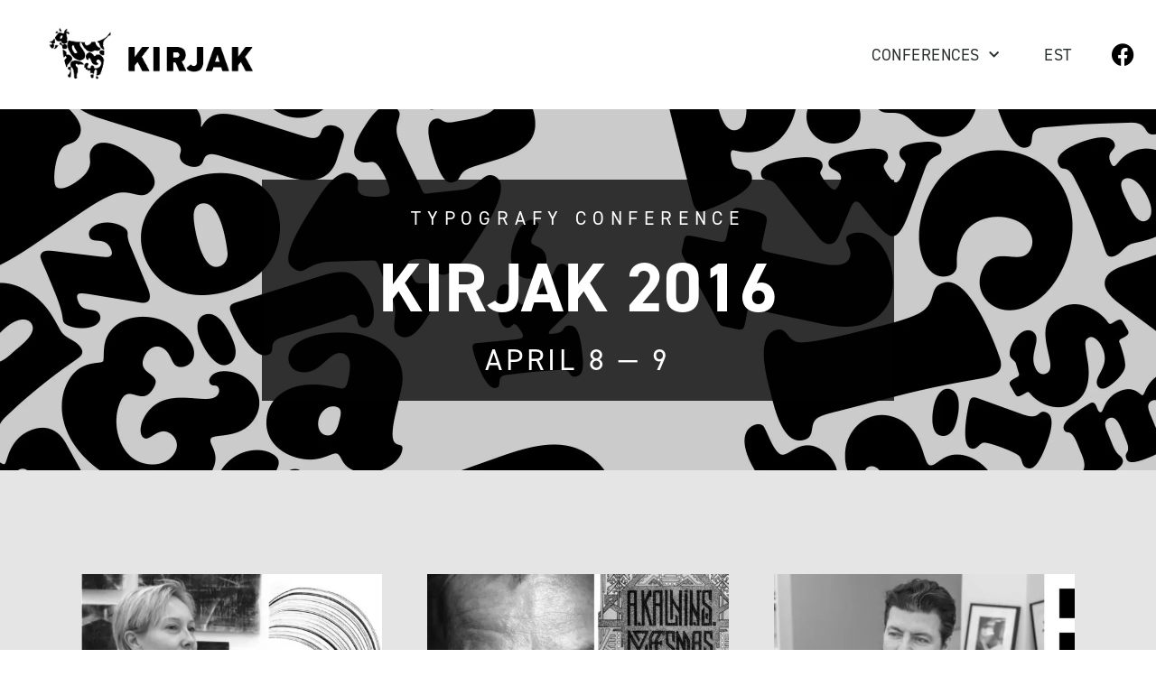

--- FILE ---
content_type: text/html; charset=UTF-8
request_url: https://kirjak.info/en/kirjak-2016-eng/
body_size: 17382
content:
<!DOCTYPE html><html lang="en-GB"><head><meta charset="UTF-8"><meta name="viewport" content="width=device-width, initial-scale=1"><link rel="profile" href="http://gmpg.org/xfn/11"><meta name='robots' content='index, follow, max-image-preview:large, max-snippet:-1, max-video-preview:-1' /><link rel="alternate" href="https://kirjak.info/kirjak-2016/" hreflang="et" /><link rel="alternate" href="https://kirjak.info/en/kirjak-2016-eng/" hreflang="en" /><title>Kirjak 2016 | Kirjak - T&uuml;pograafiseminar</title><link rel="canonical" href="https://kirjak.info/en/kirjak-2016-eng/" /><meta property="og:locale" content="en_GB" /><meta property="og:locale:alternate" content="et_EE" /><meta property="og:type" content="article" /><meta property="og:title" content="Kirjak 2016 | Kirjak - T&uuml;pograafiseminar" /><meta property="og:description" content="Typografy conference april 8 — 9 KIRJAK 2016 Friday, 8 April — Typography Seminar National Library of Estonia (2 Tõnismägi, Tallinn) 10:00 Mart Varik EST — Villu Toots 100 — Life and work of a grand Estonian calligrapher10:45 Laura Klimaite LIT — Critical, analytical and creative design thinking11:50 Hanna Hakala FIN — About cyrillics12:30 Asko Künnap, Johan [&hellip;]" /><meta property="og:url" content="https://kirjak.info/en/kirjak-2016-eng/" /><meta property="og:site_name" content="Kirjak - T&uuml;pograafiseminar" /><meta property="article:publisher" content="https://www.facebook.com/events/646644529014535/" /><meta property="article:modified_time" content="2024-06-04T12:08:10+00:00" /><meta property="og:image" content="https://kirjak.info/wp-content/uploads/2019/06/2016_2560x1440.jpg" /><meta property="og:image:width" content="2560" /><meta property="og:image:height" content="1440" /><meta property="og:image:type" content="image/jpeg" /><meta name="twitter:card" content="summary_large_image" /><meta name="twitter:label1" content="Estimated reading time" /><meta name="twitter:data1" content="10 minutes" /> <script type="application/ld+json" class="yoast-schema-graph">{"@context":"https://schema.org","@graph":[{"@type":"WebPage","@id":"https://kirjak.info/en/kirjak-2016-eng/","url":"https://kirjak.info/en/kirjak-2016-eng/","name":"Kirjak 2016 | Kirjak - T&uuml;pograafiseminar","isPartOf":{"@id":"https://kirjak.info/en/kirjak-2020-eng/#website"},"primaryImageOfPage":{"@id":"https://kirjak.info/en/kirjak-2016-eng/#primaryimage"},"image":{"@id":"https://kirjak.info/en/kirjak-2016-eng/#primaryimage"},"thumbnailUrl":"https://kirjak.info/wp-content/uploads/2019/06/2016_2560x1440.jpg","datePublished":"2019-09-29T15:53:43+00:00","dateModified":"2024-06-04T12:08:10+00:00","breadcrumb":{"@id":"https://kirjak.info/en/kirjak-2016-eng/#breadcrumb"},"inLanguage":"en-GB","potentialAction":[{"@type":"ReadAction","target":["https://kirjak.info/en/kirjak-2016-eng/"]}]},{"@type":"ImageObject","inLanguage":"en-GB","@id":"https://kirjak.info/en/kirjak-2016-eng/#primaryimage","url":"https://kirjak.info/wp-content/uploads/2019/06/2016_2560x1440.jpg","contentUrl":"https://kirjak.info/wp-content/uploads/2019/06/2016_2560x1440.jpg","width":2560,"height":1440},{"@type":"BreadcrumbList","@id":"https://kirjak.info/en/kirjak-2016-eng/#breadcrumb","itemListElement":[{"@type":"ListItem","position":1,"name":"Home","item":"https://kirjak.info/en/kirjak-2020-eng/"},{"@type":"ListItem","position":2,"name":"Kirjak 2016"}]},{"@type":"WebSite","@id":"https://kirjak.info/en/kirjak-2020-eng/#website","url":"https://kirjak.info/en/kirjak-2020-eng/","name":"Kirjak - T&uuml;pograafiseminar","description":"T&uuml;pograafiseminar, Typography Seminar","publisher":{"@id":"https://kirjak.info/en/kirjak-2020-eng/#organization"},"potentialAction":[{"@type":"SearchAction","target":{"@type":"EntryPoint","urlTemplate":"https://kirjak.info/en/kirjak-2020-eng/?s={search_term_string}"},"query-input":"required name=search_term_string"}],"inLanguage":"en-GB"},{"@type":"Organization","@id":"https://kirjak.info/en/kirjak-2020-eng/#organization","name":"The Estonian Publishers’ Association","url":"https://kirjak.info/en/kirjak-2020-eng/","logo":{"@type":"ImageObject","inLanguage":"en-GB","@id":"https://kirjak.info/en/kirjak-2020-eng/#/schema/logo/image/","url":"https://kirjak.info/wp-content/uploads/2019/09/cropped-Kirjak-logo@3x.png","contentUrl":"https://kirjak.info/wp-content/uploads/2019/09/cropped-Kirjak-logo@3x.png","width":583,"height":155,"caption":"The Estonian Publishers’ Association"},"image":{"@id":"https://kirjak.info/en/kirjak-2020-eng/#/schema/logo/image/"},"sameAs":["https://www.facebook.com/events/646644529014535/"]}]}</script> <link rel="alternate" type="application/rss+xml" title="Kirjak - T&uuml;pograafiseminar &raquo; Feed" href="https://kirjak.info/en/feed/" /> <script defer src="[data-uri]"></script> <link rel="stylesheet" type="text/css" href="https://use.typekit.net/qmk6onm.css"><style id='wp-emoji-styles-inline-css'>img.wp-smiley, img.emoji {
		display: inline !important;
		border: none !important;
		box-shadow: none !important;
		height: 1em !important;
		width: 1em !important;
		margin: 0 0.07em !important;
		vertical-align: -0.1em !important;
		background: none !important;
		padding: 0 !important;
	}</style><link rel='stylesheet' id='wp-block-library-css' href='https://kirjak.info/wp-includes/css/dist/block-library/style.min.css?ver=6.5.7' media='all' /><style id='global-styles-inline-css'>body{--wp--preset--color--black: #000000;--wp--preset--color--cyan-bluish-gray: #abb8c3;--wp--preset--color--white: #ffffff;--wp--preset--color--pale-pink: #f78da7;--wp--preset--color--vivid-red: #cf2e2e;--wp--preset--color--luminous-vivid-orange: #ff6900;--wp--preset--color--luminous-vivid-amber: #fcb900;--wp--preset--color--light-green-cyan: #7bdcb5;--wp--preset--color--vivid-green-cyan: #00d084;--wp--preset--color--pale-cyan-blue: #8ed1fc;--wp--preset--color--vivid-cyan-blue: #0693e3;--wp--preset--color--vivid-purple: #9b51e0;--wp--preset--gradient--vivid-cyan-blue-to-vivid-purple: linear-gradient(135deg,rgba(6,147,227,1) 0%,rgb(155,81,224) 100%);--wp--preset--gradient--light-green-cyan-to-vivid-green-cyan: linear-gradient(135deg,rgb(122,220,180) 0%,rgb(0,208,130) 100%);--wp--preset--gradient--luminous-vivid-amber-to-luminous-vivid-orange: linear-gradient(135deg,rgba(252,185,0,1) 0%,rgba(255,105,0,1) 100%);--wp--preset--gradient--luminous-vivid-orange-to-vivid-red: linear-gradient(135deg,rgba(255,105,0,1) 0%,rgb(207,46,46) 100%);--wp--preset--gradient--very-light-gray-to-cyan-bluish-gray: linear-gradient(135deg,rgb(238,238,238) 0%,rgb(169,184,195) 100%);--wp--preset--gradient--cool-to-warm-spectrum: linear-gradient(135deg,rgb(74,234,220) 0%,rgb(151,120,209) 20%,rgb(207,42,186) 40%,rgb(238,44,130) 60%,rgb(251,105,98) 80%,rgb(254,248,76) 100%);--wp--preset--gradient--blush-light-purple: linear-gradient(135deg,rgb(255,206,236) 0%,rgb(152,150,240) 100%);--wp--preset--gradient--blush-bordeaux: linear-gradient(135deg,rgb(254,205,165) 0%,rgb(254,45,45) 50%,rgb(107,0,62) 100%);--wp--preset--gradient--luminous-dusk: linear-gradient(135deg,rgb(255,203,112) 0%,rgb(199,81,192) 50%,rgb(65,88,208) 100%);--wp--preset--gradient--pale-ocean: linear-gradient(135deg,rgb(255,245,203) 0%,rgb(182,227,212) 50%,rgb(51,167,181) 100%);--wp--preset--gradient--electric-grass: linear-gradient(135deg,rgb(202,248,128) 0%,rgb(113,206,126) 100%);--wp--preset--gradient--midnight: linear-gradient(135deg,rgb(2,3,129) 0%,rgb(40,116,252) 100%);--wp--preset--font-size--small: 14px;--wp--preset--font-size--medium: 20px;--wp--preset--font-size--large: 20px;--wp--preset--font-size--x-large: 42px;--wp--preset--font-size--tiny: 12px;--wp--preset--font-size--regular: 16px;--wp--preset--font-size--larger: 32px;--wp--preset--font-size--extra: 44px;--wp--preset--spacing--20: 0.44rem;--wp--preset--spacing--30: 0.67rem;--wp--preset--spacing--40: 1rem;--wp--preset--spacing--50: 1.5rem;--wp--preset--spacing--60: 2.25rem;--wp--preset--spacing--70: 3.38rem;--wp--preset--spacing--80: 5.06rem;--wp--preset--shadow--natural: 6px 6px 9px rgba(0, 0, 0, 0.2);--wp--preset--shadow--deep: 12px 12px 50px rgba(0, 0, 0, 0.4);--wp--preset--shadow--sharp: 6px 6px 0px rgba(0, 0, 0, 0.2);--wp--preset--shadow--outlined: 6px 6px 0px -3px rgba(255, 255, 255, 1), 6px 6px rgba(0, 0, 0, 1);--wp--preset--shadow--crisp: 6px 6px 0px rgba(0, 0, 0, 1);}body { margin: 0;--wp--style--global--content-size: 1000px;--wp--style--global--wide-size: 1400px; }.wp-site-blocks > .alignleft { float: left; margin-right: 2em; }.wp-site-blocks > .alignright { float: right; margin-left: 2em; }.wp-site-blocks > .aligncenter { justify-content: center; margin-left: auto; margin-right: auto; }:where(.wp-site-blocks) > * { margin-block-start: 24px; margin-block-end: 0; }:where(.wp-site-blocks) > :first-child:first-child { margin-block-start: 0; }:where(.wp-site-blocks) > :last-child:last-child { margin-block-end: 0; }body { --wp--style--block-gap: 24px; }:where(body .is-layout-flow)  > :first-child:first-child{margin-block-start: 0;}:where(body .is-layout-flow)  > :last-child:last-child{margin-block-end: 0;}:where(body .is-layout-flow)  > *{margin-block-start: 24px;margin-block-end: 0;}:where(body .is-layout-constrained)  > :first-child:first-child{margin-block-start: 0;}:where(body .is-layout-constrained)  > :last-child:last-child{margin-block-end: 0;}:where(body .is-layout-constrained)  > *{margin-block-start: 24px;margin-block-end: 0;}:where(body .is-layout-flex) {gap: 24px;}:where(body .is-layout-grid) {gap: 24px;}body .is-layout-flow > .alignleft{float: left;margin-inline-start: 0;margin-inline-end: 2em;}body .is-layout-flow > .alignright{float: right;margin-inline-start: 2em;margin-inline-end: 0;}body .is-layout-flow > .aligncenter{margin-left: auto !important;margin-right: auto !important;}body .is-layout-constrained > .alignleft{float: left;margin-inline-start: 0;margin-inline-end: 2em;}body .is-layout-constrained > .alignright{float: right;margin-inline-start: 2em;margin-inline-end: 0;}body .is-layout-constrained > .aligncenter{margin-left: auto !important;margin-right: auto !important;}body .is-layout-constrained > :where(:not(.alignleft):not(.alignright):not(.alignfull)){max-width: var(--wp--style--global--content-size);margin-left: auto !important;margin-right: auto !important;}body .is-layout-constrained > .alignwide{max-width: var(--wp--style--global--wide-size);}body .is-layout-flex{display: flex;}body .is-layout-flex{flex-wrap: wrap;align-items: center;}body .is-layout-flex > *{margin: 0;}body .is-layout-grid{display: grid;}body .is-layout-grid > *{margin: 0;}body{padding-top: 0px;padding-right: 0px;padding-bottom: 0px;padding-left: 0px;}a:where(:not(.wp-element-button)){text-decoration: underline;}.wp-element-button, .wp-block-button__link{background-color: #32373c;border-width: 0;color: #fff;font-family: inherit;font-size: inherit;line-height: inherit;padding: calc(0.667em + 2px) calc(1.333em + 2px);text-decoration: none;}.has-black-color{color: var(--wp--preset--color--black) !important;}.has-cyan-bluish-gray-color{color: var(--wp--preset--color--cyan-bluish-gray) !important;}.has-white-color{color: var(--wp--preset--color--white) !important;}.has-pale-pink-color{color: var(--wp--preset--color--pale-pink) !important;}.has-vivid-red-color{color: var(--wp--preset--color--vivid-red) !important;}.has-luminous-vivid-orange-color{color: var(--wp--preset--color--luminous-vivid-orange) !important;}.has-luminous-vivid-amber-color{color: var(--wp--preset--color--luminous-vivid-amber) !important;}.has-light-green-cyan-color{color: var(--wp--preset--color--light-green-cyan) !important;}.has-vivid-green-cyan-color{color: var(--wp--preset--color--vivid-green-cyan) !important;}.has-pale-cyan-blue-color{color: var(--wp--preset--color--pale-cyan-blue) !important;}.has-vivid-cyan-blue-color{color: var(--wp--preset--color--vivid-cyan-blue) !important;}.has-vivid-purple-color{color: var(--wp--preset--color--vivid-purple) !important;}.has-black-background-color{background-color: var(--wp--preset--color--black) !important;}.has-cyan-bluish-gray-background-color{background-color: var(--wp--preset--color--cyan-bluish-gray) !important;}.has-white-background-color{background-color: var(--wp--preset--color--white) !important;}.has-pale-pink-background-color{background-color: var(--wp--preset--color--pale-pink) !important;}.has-vivid-red-background-color{background-color: var(--wp--preset--color--vivid-red) !important;}.has-luminous-vivid-orange-background-color{background-color: var(--wp--preset--color--luminous-vivid-orange) !important;}.has-luminous-vivid-amber-background-color{background-color: var(--wp--preset--color--luminous-vivid-amber) !important;}.has-light-green-cyan-background-color{background-color: var(--wp--preset--color--light-green-cyan) !important;}.has-vivid-green-cyan-background-color{background-color: var(--wp--preset--color--vivid-green-cyan) !important;}.has-pale-cyan-blue-background-color{background-color: var(--wp--preset--color--pale-cyan-blue) !important;}.has-vivid-cyan-blue-background-color{background-color: var(--wp--preset--color--vivid-cyan-blue) !important;}.has-vivid-purple-background-color{background-color: var(--wp--preset--color--vivid-purple) !important;}.has-black-border-color{border-color: var(--wp--preset--color--black) !important;}.has-cyan-bluish-gray-border-color{border-color: var(--wp--preset--color--cyan-bluish-gray) !important;}.has-white-border-color{border-color: var(--wp--preset--color--white) !important;}.has-pale-pink-border-color{border-color: var(--wp--preset--color--pale-pink) !important;}.has-vivid-red-border-color{border-color: var(--wp--preset--color--vivid-red) !important;}.has-luminous-vivid-orange-border-color{border-color: var(--wp--preset--color--luminous-vivid-orange) !important;}.has-luminous-vivid-amber-border-color{border-color: var(--wp--preset--color--luminous-vivid-amber) !important;}.has-light-green-cyan-border-color{border-color: var(--wp--preset--color--light-green-cyan) !important;}.has-vivid-green-cyan-border-color{border-color: var(--wp--preset--color--vivid-green-cyan) !important;}.has-pale-cyan-blue-border-color{border-color: var(--wp--preset--color--pale-cyan-blue) !important;}.has-vivid-cyan-blue-border-color{border-color: var(--wp--preset--color--vivid-cyan-blue) !important;}.has-vivid-purple-border-color{border-color: var(--wp--preset--color--vivid-purple) !important;}.has-vivid-cyan-blue-to-vivid-purple-gradient-background{background: var(--wp--preset--gradient--vivid-cyan-blue-to-vivid-purple) !important;}.has-light-green-cyan-to-vivid-green-cyan-gradient-background{background: var(--wp--preset--gradient--light-green-cyan-to-vivid-green-cyan) !important;}.has-luminous-vivid-amber-to-luminous-vivid-orange-gradient-background{background: var(--wp--preset--gradient--luminous-vivid-amber-to-luminous-vivid-orange) !important;}.has-luminous-vivid-orange-to-vivid-red-gradient-background{background: var(--wp--preset--gradient--luminous-vivid-orange-to-vivid-red) !important;}.has-very-light-gray-to-cyan-bluish-gray-gradient-background{background: var(--wp--preset--gradient--very-light-gray-to-cyan-bluish-gray) !important;}.has-cool-to-warm-spectrum-gradient-background{background: var(--wp--preset--gradient--cool-to-warm-spectrum) !important;}.has-blush-light-purple-gradient-background{background: var(--wp--preset--gradient--blush-light-purple) !important;}.has-blush-bordeaux-gradient-background{background: var(--wp--preset--gradient--blush-bordeaux) !important;}.has-luminous-dusk-gradient-background{background: var(--wp--preset--gradient--luminous-dusk) !important;}.has-pale-ocean-gradient-background{background: var(--wp--preset--gradient--pale-ocean) !important;}.has-electric-grass-gradient-background{background: var(--wp--preset--gradient--electric-grass) !important;}.has-midnight-gradient-background{background: var(--wp--preset--gradient--midnight) !important;}.has-small-font-size{font-size: var(--wp--preset--font-size--small) !important;}.has-medium-font-size{font-size: var(--wp--preset--font-size--medium) !important;}.has-large-font-size{font-size: var(--wp--preset--font-size--large) !important;}.has-x-large-font-size{font-size: var(--wp--preset--font-size--x-large) !important;}.has-tiny-font-size{font-size: var(--wp--preset--font-size--tiny) !important;}.has-regular-font-size{font-size: var(--wp--preset--font-size--regular) !important;}.has-larger-font-size{font-size: var(--wp--preset--font-size--larger) !important;}.has-extra-font-size{font-size: var(--wp--preset--font-size--extra) !important;}
.wp-block-navigation a:where(:not(.wp-element-button)){color: inherit;}
.wp-block-pullquote{font-size: 1.5em;line-height: 1.6;}</style><link rel='stylesheet' id='wpbf-icon-font-css' href='https://kirjak.info/wp-content/themes/page-builder-framework/css/min/iconfont-min.css?ver=2.11.0.7' media='all' /><link rel='stylesheet' id='wpbf-style-css' href='https://kirjak.info/wp-content/themes/page-builder-framework/css/min/style-min.css?ver=2.11.0.7' media='all' /><style id='wpbf-style-inline-css'>body,button,input,optgroup,select,textarea,h1,h2,h3,h4,h5,h6{font-family:din-2014;font-weight:400;font-style:normal;}body{color:#141f28;}h1,h2,h3,h4,h5,h6{font-family:din-2014;font-weight:700;font-style:normal;}h2{font-family:din-2014;font-weight:400;font-style:normal;}h3{font-family:din-2014;font-weight:300;font-style:normal;}h4{font-family:din-2014;font-weight:500;font-style:normal;}a{color:#020202;}.bypostauthor{border-color:#020202;}.wpbf-button-primary{background:#020202;}a:hover{color:#1b66fc;}.wpbf-button-primary:hover{background:#1b66fc;}.wpbf-menu > .current-menu-item > a{color:#1b66fc!important;}.wpbf-archive-content .wpbf-post{text-align:left;}.wpbf-logo img,.wpbf-mobile-logo img{width:60px;}.wpbf-nav-wrapper{max-width:95%;}.wpbf-navigation .wpbf-menu > .menu-item > a{padding-left:16px;padding-right:16px;}.wpbf-navigation:not(.wpbf-navigation-transparent):not(.wpbf-navigation-active){background-color:#ffffff;}.wpbf-navigation .wpbf-menu a,.wpbf-mobile-menu a{font-size:18px;}.wpbf-sub-menu > .menu-item-has-children:not(.wpbf-mega-menu) .sub-menu li:hover{background-color:#e2e2e2;}.wpbf-sub-menu > .menu-item-has-children:not(.wpbf-mega-menu) li{border-bottom:1px solid #f5f5f7;}.wpbf-sub-menu > .menu-item-has-children:not(.wpbf-mega-menu) li:last-child{border-bottom:none}.wpbf-sub-menu > .menu-item-has-children:not(.wpbf-mega-menu) .sub-menu{width:140px;}.wpbf-sub-menu > .menu-item-has-children:not(.wpbf-mega-menu) .sub-menu a{padding-top:8px;padding-right:15px;padding-bottom:8px;padding-left:15px;}.wpbf-navigation .wpbf-menu .sub-menu a{font-size:16px;}.wpbf-navigation .wpbf-menu .sub-menu a:hover{color:#020202;}.wpbf-mobile-nav-wrapper{padding-top:24px;padding-bottom:24px;}.wpbf-mobile-menu a,.wpbf-mobile-menu .menu-item-has-children .wpbf-submenu-toggle{padding-top:15px;padding-bottom:15px;padding-left:30px;}.wpbf-mobile-nav-item{color:#020202;font-size:22px;}.wpbf-mobile-nav-item a{color:#020202;}.wpbf-mobile-menu a,.wpbf-mobile-menu .menu-item-has-children .wpbf-submenu-toggle{font-size:22px;}</style><link rel='stylesheet' id='wpbf-responsive-css' href='https://kirjak.info/wp-content/themes/page-builder-framework/css/min/responsive-min.css?ver=2.11.0.7' media='all' /><link rel='stylesheet' id='elementor-icons-css' href='https://kirjak.info/wp-content/plugins/elementor/assets/lib/eicons/css/elementor-icons.min.css?ver=5.29.0' media='all' /><link rel='stylesheet' id='elementor-frontend-css' href='https://kirjak.info/wp-content/plugins/elementor/assets/css/frontend.min.css?ver=3.21.8' media='all' /><style id='elementor-frontend-inline-css'>.elementor-3613 .elementor-element.elementor-element-465565fa:not(.elementor-motion-effects-element-type-background), .elementor-3613 .elementor-element.elementor-element-465565fa > .elementor-motion-effects-container > .elementor-motion-effects-layer{background-image:url("https://kirjak.info/wp-content/uploads/2019/06/2016_2560x1440.jpg");}</style><link rel='stylesheet' id='swiper-css' href='https://kirjak.info/wp-content/plugins/elementor/assets/lib/swiper/v8/css/swiper.min.css?ver=8.4.5' media='all' /><link rel='stylesheet' id='elementor-post-3674-css' href='https://kirjak.info/wp-content/cache/autoptimize/autoptimize_single_3c898e7e39ad4d75d9e984d26cd4f573.php?ver=1717488731' media='all' /><link rel='stylesheet' id='elementor-pro-css' href='https://kirjak.info/wp-content/plugins/elementor-pro/assets/css/frontend.min.css?ver=3.21.3' media='all' /><link rel='stylesheet' id='font-awesome-5-all-css' href='https://kirjak.info/wp-content/plugins/elementor/assets/lib/font-awesome/css/all.min.css?ver=3.21.8' media='all' /><link rel='stylesheet' id='font-awesome-4-shim-css' href='https://kirjak.info/wp-content/plugins/elementor/assets/lib/font-awesome/css/v4-shims.min.css?ver=3.21.8' media='all' /><link rel='stylesheet' id='elementor-post-3613-css' href='https://kirjak.info/wp-content/cache/autoptimize/autoptimize_single_da929697d7ffef26ad578551d29a5d2b.php?ver=1717502891' media='all' /><link rel='stylesheet' id='elementor-post-3720-css' href='https://kirjak.info/wp-content/cache/autoptimize/autoptimize_single_8c8c96948f6e1d7c591a7255ba28dd5a.php?ver=1717501272' media='all' /><link rel='stylesheet' id='elementor-post-3695-css' href='https://kirjak.info/wp-content/cache/autoptimize/autoptimize_single_4622f8858549dd78fc279589e6d0b077.php?ver=1717490480' media='all' /><link rel='stylesheet' id='wpbf-style-child-css' href='https://kirjak.info/wp-content/cache/autoptimize/autoptimize_single_6fab11d8a9ea54267511f48e279a898e.php?ver=1.2' media='all' /><link rel='stylesheet' id='google-fonts-1-css' href='https://fonts.googleapis.com/css?family=Roboto%3A100%2C100italic%2C200%2C200italic%2C300%2C300italic%2C400%2C400italic%2C500%2C500italic%2C600%2C600italic%2C700%2C700italic%2C800%2C800italic%2C900%2C900italic%7CRoboto+Slab%3A100%2C100italic%2C200%2C200italic%2C300%2C300italic%2C400%2C400italic%2C500%2C500italic%2C600%2C600italic%2C700%2C700italic%2C800%2C800italic%2C900%2C900italic&#038;display=auto&#038;ver=6.5.7' media='all' /><link rel='stylesheet' id='elementor-icons-shared-0-css' href='https://kirjak.info/wp-content/plugins/elementor/assets/lib/font-awesome/css/fontawesome.min.css?ver=5.15.3' media='all' /><link rel='stylesheet' id='elementor-icons-fa-solid-css' href='https://kirjak.info/wp-content/plugins/elementor/assets/lib/font-awesome/css/solid.min.css?ver=5.15.3' media='all' /><link rel='stylesheet' id='elementor-icons-fa-brands-css' href='https://kirjak.info/wp-content/plugins/elementor/assets/lib/font-awesome/css/brands.min.css?ver=5.15.3' media='all' /><link rel="preconnect" href="https://fonts.gstatic.com/" crossorigin><script defer src="https://kirjak.info/wp-content/plugins/elementor/assets/lib/font-awesome/js/v4-shims.min.js?ver=3.21.8" id="font-awesome-4-shim-js"></script> <link rel="https://api.w.org/" href="https://kirjak.info/wp-json/" /><link rel="alternate" type="application/json" href="https://kirjak.info/wp-json/wp/v2/pages/3613" /><link rel="EditURI" type="application/rsd+xml" title="RSD" href="https://kirjak.info/xmlrpc.php?rsd" /><meta name="generator" content="WordPress 6.5.7" /><link rel='shortlink' href='https://kirjak.info/?p=3613' /><link rel="alternate" type="application/json+oembed" href="https://kirjak.info/wp-json/oembed/1.0/embed?url=https%3A%2F%2Fkirjak.info%2Fen%2Fkirjak-2016-eng%2F" /><link rel="alternate" type="text/xml+oembed" href="https://kirjak.info/wp-json/oembed/1.0/embed?url=https%3A%2F%2Fkirjak.info%2Fen%2Fkirjak-2016-eng%2F&#038;format=xml" />  <script defer src="https://www.googletagmanager.com/gtag/js?id=UA-50125159-2"></script> <script defer src="[data-uri]"></script> <meta name="theme-color" content="#020202"><meta name="generator" content="Elementor 3.21.8; features: e_optimized_assets_loading, additional_custom_breakpoints; settings: css_print_method-external, google_font-enabled, font_display-auto"><link rel="icon" href="https://kirjak.info/wp-content/uploads/2019/09/cropped-K3-32x32.jpg" sizes="32x32" /><link rel="icon" href="https://kirjak.info/wp-content/uploads/2019/09/cropped-K3-192x192.jpg" sizes="192x192" /><link rel="apple-touch-icon" href="https://kirjak.info/wp-content/uploads/2019/09/cropped-K3-180x180.jpg" /><meta name="msapplication-TileImage" content="https://kirjak.info/wp-content/uploads/2019/09/cropped-K3-270x270.jpg" /></head><body class="page-template page-template-elementor_header_footer page page-id-3613 wp-custom-logo wpbf wpbf-kirjak-2016-eng wpbf-no-sidebar elementor-default elementor-template-full-width elementor-kit-3674 elementor-page elementor-page-3613" itemscope="itemscope" itemtype="https://schema.org/WebPage"> <a class="screen-reader-text skip-link" href="#content" title="Skip to content">Skip to content</a><div id="container" class="hfeed wpbf-page"><div data-elementor-type="header" data-elementor-id="3720" class="elementor elementor-3720 elementor-location-header" data-elementor-post-type="elementor_library"><header class="elementor-section elementor-top-section elementor-element elementor-element-99127c8 elementor-section-content-middle elementor-section-height-min-height elementor-section-full_width elementor-section-height-default elementor-section-items-middle" data-id="99127c8" data-element_type="section" data-settings="{&quot;background_background&quot;:&quot;classic&quot;}"><div class="elementor-container elementor-column-gap-no"><div class="elementor-column elementor-col-33 elementor-top-column elementor-element elementor-element-2af67e23" data-id="2af67e23" data-element_type="column"><div class="elementor-widget-wrap elementor-element-populated"><div class="elementor-element elementor-element-5ccd46e1 elementor-widget elementor-widget-theme-site-logo elementor-widget-image" data-id="5ccd46e1" data-element_type="widget" data-widget_type="theme-site-logo.default"><div class="elementor-widget-container"> <a href="https://kirjak.info/en/kirjak-2020-eng/"> <img width="583" height="155" src="https://kirjak.info/wp-content/uploads/2019/09/cropped-Kirjak-logo@3x.png" class="attachment-full size-full wp-image-3470" alt="" srcset="https://kirjak.info/wp-content/uploads/2019/09/cropped-Kirjak-logo@3x.png 583w, https://kirjak.info/wp-content/uploads/2019/09/cropped-Kirjak-logo@3x-300x80.png 300w" sizes="(max-width: 583px) 100vw, 583px" /> </a></div></div></div></div><div class="elementor-column elementor-col-33 elementor-top-column elementor-element elementor-element-226d5063" data-id="226d5063" data-element_type="column"><div class="elementor-widget-wrap elementor-element-populated"><div class="elementor-element elementor-element-3117c9ab elementor-nav-menu__align-end elementor-nav-menu--stretch elementor-nav-menu__text-align-center elementor-nav-menu--dropdown-tablet elementor-nav-menu--toggle elementor-nav-menu--burger elementor-widget elementor-widget-nav-menu" data-id="3117c9ab" data-element_type="widget" data-settings="{&quot;full_width&quot;:&quot;stretch&quot;,&quot;submenu_icon&quot;:{&quot;value&quot;:&quot;&lt;i class=\&quot;fas fa-chevron-down\&quot;&gt;&lt;\/i&gt;&quot;,&quot;library&quot;:&quot;fa-solid&quot;},&quot;layout&quot;:&quot;horizontal&quot;,&quot;toggle&quot;:&quot;burger&quot;}" data-widget_type="nav-menu.default"><div class="elementor-widget-container"><nav class="elementor-nav-menu--main elementor-nav-menu__container elementor-nav-menu--layout-horizontal e--pointer-none"><ul id="menu-1-3117c9ab" class="elementor-nav-menu"><li class="menu-item menu-item-type-custom menu-item-object-custom current-menu-ancestor current-menu-parent menu-item-has-children menu-item-1047"><a href="#" class="elementor-item elementor-item-anchor">Conferences</a><ul class="sub-menu elementor-nav-menu--dropdown"><li class="menu-item menu-item-type-post_type menu-item-object-page menu-item-3635"><a href="https://kirjak.info/en/kirjak-2019-eng/" class="elementor-sub-item">Kirjak 2019</a></li><li class="menu-item menu-item-type-post_type menu-item-object-page menu-item-3636"><a href="https://kirjak.info/en/kirjak-2018-eng/" class="elementor-sub-item">Kirjak 2018</a></li><li class="menu-item menu-item-type-post_type menu-item-object-page menu-item-3637"><a href="https://kirjak.info/en/kirjak-2017-eng/" class="elementor-sub-item">Kirjak 2017</a></li><li class="menu-item menu-item-type-post_type menu-item-object-page current-menu-item page_item page-item-3613 current_page_item menu-item-3638"><a href="https://kirjak.info/en/kirjak-2016-eng/" aria-current="page" class="elementor-sub-item elementor-item-active">Kirjak 2016</a></li><li class="menu-item menu-item-type-post_type menu-item-object-page menu-item-3639"><a href="https://kirjak.info/en/kirjak-2015-eng/" class="elementor-sub-item">Kirjak 2015</a></li><li class="menu-item menu-item-type-post_type menu-item-object-page menu-item-3640"><a href="https://kirjak.info/en/kirjak-2014-eng/" class="elementor-sub-item">Kirjak 2014</a></li><li class="menu-item menu-item-type-post_type menu-item-object-page menu-item-3641"><a href="https://kirjak.info/en/kirjak-2013-eng/" class="elementor-sub-item">Kirjak 2013</a></li></ul></li><li class="lang-item lang-item-8 lang-item-et lang-item-first menu-item menu-item-type-custom menu-item-object-custom menu-item-640-et"><a href="https://kirjak.info/kirjak-2016/" hreflang="et" lang="et" class="elementor-item">EST</a></li></ul></nav><div class="elementor-menu-toggle" role="button" tabindex="0" aria-label="Menu Toggle" aria-expanded="false"> <i aria-hidden="true" role="presentation" class="elementor-menu-toggle__icon--open eicon-menu-bar"></i><i aria-hidden="true" role="presentation" class="elementor-menu-toggle__icon--close eicon-close"></i> <span class="elementor-screen-only">Menu</span></div><nav class="elementor-nav-menu--dropdown elementor-nav-menu__container" aria-hidden="true"><ul id="menu-2-3117c9ab" class="elementor-nav-menu"><li class="menu-item menu-item-type-custom menu-item-object-custom current-menu-ancestor current-menu-parent menu-item-has-children menu-item-1047"><a href="#" class="elementor-item elementor-item-anchor" tabindex="-1">Conferences</a><ul class="sub-menu elementor-nav-menu--dropdown"><li class="menu-item menu-item-type-post_type menu-item-object-page menu-item-3635"><a href="https://kirjak.info/en/kirjak-2019-eng/" class="elementor-sub-item" tabindex="-1">Kirjak 2019</a></li><li class="menu-item menu-item-type-post_type menu-item-object-page menu-item-3636"><a href="https://kirjak.info/en/kirjak-2018-eng/" class="elementor-sub-item" tabindex="-1">Kirjak 2018</a></li><li class="menu-item menu-item-type-post_type menu-item-object-page menu-item-3637"><a href="https://kirjak.info/en/kirjak-2017-eng/" class="elementor-sub-item" tabindex="-1">Kirjak 2017</a></li><li class="menu-item menu-item-type-post_type menu-item-object-page current-menu-item page_item page-item-3613 current_page_item menu-item-3638"><a href="https://kirjak.info/en/kirjak-2016-eng/" aria-current="page" class="elementor-sub-item elementor-item-active" tabindex="-1">Kirjak 2016</a></li><li class="menu-item menu-item-type-post_type menu-item-object-page menu-item-3639"><a href="https://kirjak.info/en/kirjak-2015-eng/" class="elementor-sub-item" tabindex="-1">Kirjak 2015</a></li><li class="menu-item menu-item-type-post_type menu-item-object-page menu-item-3640"><a href="https://kirjak.info/en/kirjak-2014-eng/" class="elementor-sub-item" tabindex="-1">Kirjak 2014</a></li><li class="menu-item menu-item-type-post_type menu-item-object-page menu-item-3641"><a href="https://kirjak.info/en/kirjak-2013-eng/" class="elementor-sub-item" tabindex="-1">Kirjak 2013</a></li></ul></li><li class="lang-item lang-item-8 lang-item-et lang-item-first menu-item menu-item-type-custom menu-item-object-custom menu-item-640-et"><a href="https://kirjak.info/kirjak-2016/" hreflang="et" lang="et" class="elementor-item" tabindex="-1">EST</a></li></ul></nav></div></div></div></div><div class="elementor-column elementor-col-33 elementor-top-column elementor-element elementor-element-43375f6 elementor-hidden-tablet elementor-hidden-phone" data-id="43375f6" data-element_type="column"><div class="elementor-widget-wrap elementor-element-populated"><div class="elementor-element elementor-element-b0303a2 elementor-shape-rounded elementor-grid-0 e-grid-align-center elementor-widget elementor-widget-social-icons" data-id="b0303a2" data-element_type="widget" data-widget_type="social-icons.default"><div class="elementor-widget-container"><div class="elementor-social-icons-wrapper elementor-grid"> <span class="elementor-grid-item"> <a class="elementor-icon elementor-social-icon elementor-social-icon-facebook elementor-repeater-item-436db09" href="https://www.facebook.com/typokirjak/" target="_blank"> <span class="elementor-screen-only">Facebook</span> <i class="fab fa-facebook"></i> </a> </span></div></div></div></div></div></div></header></div><div data-elementor-type="wp-post" data-elementor-id="3613" class="elementor elementor-3613" data-elementor-post-type="page"><section class="elementor-section elementor-top-section elementor-element elementor-element-465565fa elementor-section-height-min-height elementor-section-content-middle elementor-section-stretched elementor-section-boxed elementor-section-height-default elementor-section-items-middle" data-id="465565fa" data-element_type="section" data-settings="{&quot;background_background&quot;:&quot;classic&quot;,&quot;stretch_section&quot;:&quot;section-stretched&quot;}"><div class="elementor-background-overlay"></div><div class="elementor-container elementor-column-gap-no"><div class="elementor-column elementor-col-100 elementor-top-column elementor-element elementor-element-6e69f6d7" data-id="6e69f6d7" data-element_type="column" data-settings="{&quot;background_background&quot;:&quot;classic&quot;}"><div class="elementor-widget-wrap elementor-element-populated"><div class="elementor-element elementor-element-6328cbb5 elementor-widget elementor-widget-text-editor" data-id="6328cbb5" data-element_type="widget" data-settings="{&quot;_animation&quot;:&quot;none&quot;}" data-widget_type="text-editor.default"><div class="elementor-widget-container"><p>Typografy conference</p></div></div><div class="elementor-element elementor-element-a4f174 elementor-widget elementor-widget-heading" data-id="a4f174" data-element_type="widget" data-settings="{&quot;_animation&quot;:&quot;none&quot;}" data-widget_type="heading.default"><div class="elementor-widget-container"><h1 class="elementor-heading-title elementor-size-default">Kirjak 2016</h1></div></div><div class="elementor-element elementor-element-2f5989d1 elementor-widget elementor-widget-heading" data-id="2f5989d1" data-element_type="widget" data-settings="{&quot;_animation&quot;:&quot;none&quot;}" data-widget_type="heading.default"><div class="elementor-widget-container"><h3 class="elementor-heading-title elementor-size-large">april 8 — 9</h3></div></div></div></div></div></section><section class="elementor-section elementor-top-section elementor-element elementor-element-981df5d elementor-section-stretched elementor-section-boxed elementor-section-height-default elementor-section-height-default" data-id="981df5d" data-element_type="section" data-settings="{&quot;stretch_section&quot;:&quot;section-stretched&quot;,&quot;background_background&quot;:&quot;classic&quot;}"><div class="elementor-container elementor-column-gap-default"><div class="elementor-column elementor-col-100 elementor-top-column elementor-element elementor-element-30e59b5" data-id="30e59b5" data-element_type="column"><div class="elementor-widget-wrap elementor-element-populated"><div class="elementor-element elementor-element-dea3b53 elementor-widget elementor-widget-spacer" data-id="dea3b53" data-element_type="widget" data-widget_type="spacer.default"><div class="elementor-widget-container"><div class="elementor-spacer"><div class="elementor-spacer-inner"></div></div></div></div><div class="elementor-element elementor-element-326b60b elementor-grid-3 elementor-grid-tablet-2 elementor-grid-mobile-1 elementor-widget elementor-widget-loop-grid" data-id="326b60b" data-element_type="widget" data-settings="{&quot;template_id&quot;:&quot;3950&quot;,&quot;_skin&quot;:&quot;post&quot;,&quot;columns&quot;:&quot;3&quot;,&quot;columns_tablet&quot;:&quot;2&quot;,&quot;columns_mobile&quot;:&quot;1&quot;,&quot;edit_handle_selector&quot;:&quot;[data-elementor-type=\&quot;loop-item\&quot;]&quot;,&quot;row_gap&quot;:{&quot;unit&quot;:&quot;px&quot;,&quot;size&quot;:&quot;&quot;,&quot;sizes&quot;:[]},&quot;row_gap_tablet&quot;:{&quot;unit&quot;:&quot;px&quot;,&quot;size&quot;:&quot;&quot;,&quot;sizes&quot;:[]},&quot;row_gap_mobile&quot;:{&quot;unit&quot;:&quot;px&quot;,&quot;size&quot;:&quot;&quot;,&quot;sizes&quot;:[]}}" data-widget_type="loop-grid.post"><div class="elementor-widget-container"><div class="elementor-loop-container elementor-grid"><style id="loop-3950">.elementor-3950 .elementor-element.elementor-element-1bdaeb4 img{height:330px;object-fit:cover;object-position:center left;}</style><div data-elementor-type="loop-item" data-elementor-id="3950" class="elementor elementor-3950 e-loop-item e-loop-item-2909 post-2909 post type-post status-publish format-standard has-post-thumbnail hentry category-2016-en tag-2016-en wpbf-post" data-elementor-post-type="elementor_library" data-custom-edit-handle="1"><section class="elementor-section elementor-top-section elementor-element elementor-element-ad0609f elementor-section-boxed elementor-section-height-default elementor-section-height-default" data-id="ad0609f" data-element_type="section"><div class="elementor-container elementor-column-gap-default"><div class="elementor-column elementor-col-100 elementor-top-column elementor-element elementor-element-b77bb6d" data-id="b77bb6d" data-element_type="column"><div class="elementor-widget-wrap elementor-element-populated"><div class="elementor-element elementor-element-1bdaeb4 elementor-widget elementor-widget-theme-post-featured-image elementor-widget-image" data-id="1bdaeb4" data-element_type="widget" data-widget_type="theme-post-featured-image.default"><div class="elementor-widget-container"> <img fetchpriority="high" decoding="async" width="1024" height="517" src="https://kirjak.info/wp-content/uploads/2019/06/Kirjak_16_web_Natasha-1024x517.jpg" class="attachment-large size-large wp-image-2911" alt="" srcset="https://kirjak.info/wp-content/uploads/2019/06/Kirjak_16_web_Natasha-1024x517.jpg 1024w, https://kirjak.info/wp-content/uploads/2019/06/Kirjak_16_web_Natasha-300x151.jpg 300w, https://kirjak.info/wp-content/uploads/2019/06/Kirjak_16_web_Natasha-768x388.jpg 768w" sizes="(max-width: 1024px) 100vw, 1024px" /></div></div><div class="elementor-element elementor-element-3b3af91 elementor-widget elementor-widget-theme-post-title elementor-page-title elementor-widget-heading" data-id="3b3af91" data-element_type="widget" data-widget_type="theme-post-title.default"><div class="elementor-widget-container"><h1 class="elementor-heading-title elementor-size-default"><a href="https://kirjak.info/en/2016-en/natalia-toropitsyna-rus/">Natalia Toropitsyna RUS</a></h1></div></div></div></div></div></section></div><div data-elementor-type="loop-item" data-elementor-id="3950" class="elementor elementor-3950 e-loop-item e-loop-item-2968 post-2968 post type-post status-publish format-standard has-post-thumbnail hentry category-2016-en tag-2016-en wpbf-post" data-elementor-post-type="elementor_library" data-custom-edit-handle="1"><section class="elementor-section elementor-top-section elementor-element elementor-element-ad0609f elementor-section-boxed elementor-section-height-default elementor-section-height-default" data-id="ad0609f" data-element_type="section"><div class="elementor-container elementor-column-gap-default"><div class="elementor-column elementor-col-100 elementor-top-column elementor-element elementor-element-b77bb6d" data-id="b77bb6d" data-element_type="column"><div class="elementor-widget-wrap elementor-element-populated"><div class="elementor-element elementor-element-1bdaeb4 elementor-widget elementor-widget-theme-post-featured-image elementor-widget-image" data-id="1bdaeb4" data-element_type="widget" data-widget_type="theme-post-featured-image.default"><div class="elementor-widget-container"> <img decoding="async" width="1024" height="517" src="https://kirjak.info/wp-content/uploads/2019/06/Kirjak_16_web_Gatis-1024x517.jpg" class="attachment-large size-large wp-image-2970" alt="" srcset="https://kirjak.info/wp-content/uploads/2019/06/Kirjak_16_web_Gatis-1024x517.jpg 1024w, https://kirjak.info/wp-content/uploads/2019/06/Kirjak_16_web_Gatis-300x151.jpg 300w, https://kirjak.info/wp-content/uploads/2019/06/Kirjak_16_web_Gatis-768x388.jpg 768w" sizes="(max-width: 1024px) 100vw, 1024px" /></div></div><div class="elementor-element elementor-element-3b3af91 elementor-widget elementor-widget-theme-post-title elementor-page-title elementor-widget-heading" data-id="3b3af91" data-element_type="widget" data-widget_type="theme-post-title.default"><div class="elementor-widget-container"><h1 class="elementor-heading-title elementor-size-default"><a href="https://kirjak.info/en/2016-en/gatis-vanags-lat/">Gatis Vanags LAT</a></h1></div></div></div></div></div></section></div><div data-elementor-type="loop-item" data-elementor-id="3950" class="elementor elementor-3950 e-loop-item e-loop-item-2956 post-2956 post type-post status-publish format-standard has-post-thumbnail hentry category-2016-en tag-2016-en wpbf-post" data-elementor-post-type="elementor_library" data-custom-edit-handle="1"><section class="elementor-section elementor-top-section elementor-element elementor-element-ad0609f elementor-section-boxed elementor-section-height-default elementor-section-height-default" data-id="ad0609f" data-element_type="section"><div class="elementor-container elementor-column-gap-default"><div class="elementor-column elementor-col-100 elementor-top-column elementor-element elementor-element-b77bb6d" data-id="b77bb6d" data-element_type="column"><div class="elementor-widget-wrap elementor-element-populated"><div class="elementor-element elementor-element-1bdaeb4 elementor-widget elementor-widget-theme-post-featured-image elementor-widget-image" data-id="1bdaeb4" data-element_type="widget" data-widget_type="theme-post-featured-image.default"><div class="elementor-widget-container"> <img decoding="async" width="1024" height="517" src="https://kirjak.info/wp-content/uploads/2019/06/Kirjak_16_web_Stefan-1024x517.jpg" class="attachment-large size-large wp-image-2958" alt="" srcset="https://kirjak.info/wp-content/uploads/2019/06/Kirjak_16_web_Stefan-1024x517.jpg 1024w, https://kirjak.info/wp-content/uploads/2019/06/Kirjak_16_web_Stefan-300x151.jpg 300w, https://kirjak.info/wp-content/uploads/2019/06/Kirjak_16_web_Stefan-768x388.jpg 768w" sizes="(max-width: 1024px) 100vw, 1024px" /></div></div><div class="elementor-element elementor-element-3b3af91 elementor-widget elementor-widget-theme-post-title elementor-page-title elementor-widget-heading" data-id="3b3af91" data-element_type="widget" data-widget_type="theme-post-title.default"><div class="elementor-widget-container"><h1 class="elementor-heading-title elementor-size-default"><a href="https://kirjak.info/en/2016-en/stefan-hattenbach-swe/">Stefan Hattenbach SWE</a></h1></div></div></div></div></div></section></div><div data-elementor-type="loop-item" data-elementor-id="3950" class="elementor elementor-3950 e-loop-item e-loop-item-2938 post-2938 post type-post status-publish format-standard has-post-thumbnail hentry category-2016-en tag-2016-en wpbf-post" data-elementor-post-type="elementor_library" data-custom-edit-handle="1"><section class="elementor-section elementor-top-section elementor-element elementor-element-ad0609f elementor-section-boxed elementor-section-height-default elementor-section-height-default" data-id="ad0609f" data-element_type="section"><div class="elementor-container elementor-column-gap-default"><div class="elementor-column elementor-col-100 elementor-top-column elementor-element elementor-element-b77bb6d" data-id="b77bb6d" data-element_type="column"><div class="elementor-widget-wrap elementor-element-populated"><div class="elementor-element elementor-element-1bdaeb4 elementor-widget elementor-widget-theme-post-featured-image elementor-widget-image" data-id="1bdaeb4" data-element_type="widget" data-widget_type="theme-post-featured-image.default"><div class="elementor-widget-container"> <img loading="lazy" decoding="async" width="1024" height="517" src="https://kirjak.info/wp-content/uploads/2019/06/Kirjak_16_web_Lauri-1024x517.jpg" class="attachment-large size-large wp-image-2939" alt="" srcset="https://kirjak.info/wp-content/uploads/2019/06/Kirjak_16_web_Lauri-1024x517.jpg 1024w, https://kirjak.info/wp-content/uploads/2019/06/Kirjak_16_web_Lauri-300x151.jpg 300w, https://kirjak.info/wp-content/uploads/2019/06/Kirjak_16_web_Lauri-768x388.jpg 768w" sizes="(max-width: 1024px) 100vw, 1024px" /></div></div><div class="elementor-element elementor-element-3b3af91 elementor-widget elementor-widget-theme-post-title elementor-page-title elementor-widget-heading" data-id="3b3af91" data-element_type="widget" data-widget_type="theme-post-title.default"><div class="elementor-widget-container"><h1 class="elementor-heading-title elementor-size-default"><a href="https://kirjak.info/en/2016-en/lauri-toikka-fin/">Lauri Toikka FIN</a></h1></div></div></div></div></div></section></div><div data-elementor-type="loop-item" data-elementor-id="3950" class="elementor elementor-3950 e-loop-item e-loop-item-2949 post-2949 post type-post status-publish format-standard has-post-thumbnail hentry category-2016-en tag-2016-en wpbf-post" data-elementor-post-type="elementor_library" data-custom-edit-handle="1"><section class="elementor-section elementor-top-section elementor-element elementor-element-ad0609f elementor-section-boxed elementor-section-height-default elementor-section-height-default" data-id="ad0609f" data-element_type="section"><div class="elementor-container elementor-column-gap-default"><div class="elementor-column elementor-col-100 elementor-top-column elementor-element elementor-element-b77bb6d" data-id="b77bb6d" data-element_type="column"><div class="elementor-widget-wrap elementor-element-populated"><div class="elementor-element elementor-element-1bdaeb4 elementor-widget elementor-widget-theme-post-featured-image elementor-widget-image" data-id="1bdaeb4" data-element_type="widget" data-widget_type="theme-post-featured-image.default"><div class="elementor-widget-container"> <img loading="lazy" decoding="async" width="1024" height="517" src="https://kirjak.info/wp-content/uploads/2019/06/Kirjak_16_web_Asko-1024x517.jpg" class="attachment-large size-large wp-image-2950" alt="" srcset="https://kirjak.info/wp-content/uploads/2019/06/Kirjak_16_web_Asko-1024x517.jpg 1024w, https://kirjak.info/wp-content/uploads/2019/06/Kirjak_16_web_Asko-300x151.jpg 300w, https://kirjak.info/wp-content/uploads/2019/06/Kirjak_16_web_Asko-768x388.jpg 768w" sizes="(max-width: 1024px) 100vw, 1024px" /></div></div><div class="elementor-element elementor-element-3b3af91 elementor-widget elementor-widget-theme-post-title elementor-page-title elementor-widget-heading" data-id="3b3af91" data-element_type="widget" data-widget_type="theme-post-title.default"><div class="elementor-widget-container"><h1 class="elementor-heading-title elementor-size-default"><a href="https://kirjak.info/en/2016-en/asko-kunnap-johan-kallas-est/">Asko Künnap, Johan Kallas EST</a></h1></div></div></div></div></div></section></div><div data-elementor-type="loop-item" data-elementor-id="3950" class="elementor elementor-3950 e-loop-item e-loop-item-2904 post-2904 post type-post status-publish format-standard has-post-thumbnail hentry category-2016-en tag-2016-en wpbf-post" data-elementor-post-type="elementor_library" data-custom-edit-handle="1"><section class="elementor-section elementor-top-section elementor-element elementor-element-ad0609f elementor-section-boxed elementor-section-height-default elementor-section-height-default" data-id="ad0609f" data-element_type="section"><div class="elementor-container elementor-column-gap-default"><div class="elementor-column elementor-col-100 elementor-top-column elementor-element elementor-element-b77bb6d" data-id="b77bb6d" data-element_type="column"><div class="elementor-widget-wrap elementor-element-populated"><div class="elementor-element elementor-element-1bdaeb4 elementor-widget elementor-widget-theme-post-featured-image elementor-widget-image" data-id="1bdaeb4" data-element_type="widget" data-widget_type="theme-post-featured-image.default"><div class="elementor-widget-container"> <img loading="lazy" decoding="async" width="1024" height="517" src="https://kirjak.info/wp-content/uploads/2019/06/Kirjak_FB16_Hanna-1024x517.jpg" class="attachment-large size-large wp-image-2906" alt="" srcset="https://kirjak.info/wp-content/uploads/2019/06/Kirjak_FB16_Hanna-1024x517.jpg 1024w, https://kirjak.info/wp-content/uploads/2019/06/Kirjak_FB16_Hanna-300x151.jpg 300w, https://kirjak.info/wp-content/uploads/2019/06/Kirjak_FB16_Hanna-768x388.jpg 768w" sizes="(max-width: 1024px) 100vw, 1024px" /></div></div><div class="elementor-element elementor-element-3b3af91 elementor-widget elementor-widget-theme-post-title elementor-page-title elementor-widget-heading" data-id="3b3af91" data-element_type="widget" data-widget_type="theme-post-title.default"><div class="elementor-widget-container"><h1 class="elementor-heading-title elementor-size-default"><a href="https://kirjak.info/en/2016-en/hanna-hakala-fin/">Hanna Hakala FIN</a></h1></div></div></div></div></div></section></div><div data-elementor-type="loop-item" data-elementor-id="3950" class="elementor elementor-3950 e-loop-item e-loop-item-2963 post-2963 post type-post status-publish format-standard has-post-thumbnail hentry category-2016-en tag-2016-en wpbf-post" data-elementor-post-type="elementor_library" data-custom-edit-handle="1"><section class="elementor-section elementor-top-section elementor-element elementor-element-ad0609f elementor-section-boxed elementor-section-height-default elementor-section-height-default" data-id="ad0609f" data-element_type="section"><div class="elementor-container elementor-column-gap-default"><div class="elementor-column elementor-col-100 elementor-top-column elementor-element elementor-element-b77bb6d" data-id="b77bb6d" data-element_type="column"><div class="elementor-widget-wrap elementor-element-populated"><div class="elementor-element elementor-element-1bdaeb4 elementor-widget elementor-widget-theme-post-featured-image elementor-widget-image" data-id="1bdaeb4" data-element_type="widget" data-widget_type="theme-post-featured-image.default"><div class="elementor-widget-container"> <img loading="lazy" decoding="async" width="1024" height="517" src="https://kirjak.info/wp-content/uploads/2019/06/Kirjak_16_web_Laura-1024x517.jpg" class="attachment-large size-large wp-image-2964" alt="" srcset="https://kirjak.info/wp-content/uploads/2019/06/Kirjak_16_web_Laura-1024x517.jpg 1024w, https://kirjak.info/wp-content/uploads/2019/06/Kirjak_16_web_Laura-300x151.jpg 300w, https://kirjak.info/wp-content/uploads/2019/06/Kirjak_16_web_Laura-768x388.jpg 768w" sizes="(max-width: 1024px) 100vw, 1024px" /></div></div><div class="elementor-element elementor-element-3b3af91 elementor-widget elementor-widget-theme-post-title elementor-page-title elementor-widget-heading" data-id="3b3af91" data-element_type="widget" data-widget_type="theme-post-title.default"><div class="elementor-widget-container"><h1 class="elementor-heading-title elementor-size-default"><a href="https://kirjak.info/en/2016-en/laura-klimaite-lit/">Laura Klimaitė LIT</a></h1></div></div></div></div></div></section></div><div data-elementor-type="loop-item" data-elementor-id="3950" class="elementor elementor-3950 e-loop-item e-loop-item-2914 post-2914 post type-post status-publish format-standard has-post-thumbnail hentry category-2016-en tag-2016-en wpbf-post" data-elementor-post-type="elementor_library" data-custom-edit-handle="1"><section class="elementor-section elementor-top-section elementor-element elementor-element-ad0609f elementor-section-boxed elementor-section-height-default elementor-section-height-default" data-id="ad0609f" data-element_type="section"><div class="elementor-container elementor-column-gap-default"><div class="elementor-column elementor-col-100 elementor-top-column elementor-element elementor-element-b77bb6d" data-id="b77bb6d" data-element_type="column"><div class="elementor-widget-wrap elementor-element-populated"><div class="elementor-element elementor-element-1bdaeb4 elementor-widget elementor-widget-theme-post-featured-image elementor-widget-image" data-id="1bdaeb4" data-element_type="widget" data-widget_type="theme-post-featured-image.default"><div class="elementor-widget-container"> <img loading="lazy" decoding="async" width="1024" height="517" src="https://kirjak.info/wp-content/uploads/2019/06/Kirjak_16_web_Mart-1024x517.jpg" class="attachment-large size-large wp-image-2916" alt="" srcset="https://kirjak.info/wp-content/uploads/2019/06/Kirjak_16_web_Mart-1024x517.jpg 1024w, https://kirjak.info/wp-content/uploads/2019/06/Kirjak_16_web_Mart-300x151.jpg 300w, https://kirjak.info/wp-content/uploads/2019/06/Kirjak_16_web_Mart-768x388.jpg 768w" sizes="(max-width: 1024px) 100vw, 1024px" /></div></div><div class="elementor-element elementor-element-3b3af91 elementor-widget elementor-widget-theme-post-title elementor-page-title elementor-widget-heading" data-id="3b3af91" data-element_type="widget" data-widget_type="theme-post-title.default"><div class="elementor-widget-container"><h1 class="elementor-heading-title elementor-size-default"><a href="https://kirjak.info/en/2016-en/mart-varik-est/">Mart Varik EST</a></h1></div></div></div></div></div></section></div></div></div></div><div class="elementor-element elementor-element-98830fe elementor-widget elementor-widget-spacer" data-id="98830fe" data-element_type="widget" data-widget_type="spacer.default"><div class="elementor-widget-container"><div class="elementor-spacer"><div class="elementor-spacer-inner"></div></div></div></div></div></div></div></section><section class="elementor-section elementor-top-section elementor-element elementor-element-561abe94 elementor-section-stretched elementor-section-boxed elementor-section-height-default elementor-section-height-default" data-id="561abe94" data-element_type="section" data-settings="{&quot;stretch_section&quot;:&quot;section-stretched&quot;}"><div class="elementor-container elementor-column-gap-default"><div class="elementor-column elementor-col-100 elementor-top-column elementor-element elementor-element-3fba2d1d" data-id="3fba2d1d" data-element_type="column"><div class="elementor-widget-wrap elementor-element-populated"><div class="elementor-element elementor-element-86cc4cd elementor-widget elementor-widget-spacer" data-id="86cc4cd" data-element_type="widget" data-widget_type="spacer.default"><div class="elementor-widget-container"><div class="elementor-spacer"><div class="elementor-spacer-inner"></div></div></div></div><div class="elementor-element elementor-element-dad30ee elementor-widget elementor-widget-heading" data-id="dad30ee" data-element_type="widget" data-widget_type="heading.default"><div class="elementor-widget-container"><h2 class="elementor-heading-title elementor-size-default">KIRJAK 2016</h2></div></div><div class="elementor-element elementor-element-5d764d7 elementor-widget elementor-widget-text-editor" data-id="5d764d7" data-element_type="widget" data-widget_type="text-editor.default"><div class="elementor-widget-container"><p></p><h3 class="wp-block-heading"><strong>Friday, 8 April</strong> — <strong>Typography Seminar</strong> <br />National Library of Estonia (2 Tõnismägi, Tallinn)</h3><p></p><p>10:00 <strong>Mart Varik EST</strong> — Villu Toots 100 — Life and work of a grand Estonian calligrapher<br />10:45 <strong>Laura Klimaite LIT</strong> — Critical, analytical and creative design thinking<br />11:50 <strong>Hanna Hakala FIN</strong> — About cyrillics<br />12:30 <strong>Asko Künnap, Johan Kallas EST</strong> — Teaching handwriting in primary schools</p><p></p><p>14:15 <strong>Lauri Toikka FIN</strong> — Schick Toikka — Independent type foundry as a practice<br />14:55 <strong>Stefan Hattenbach SWE</strong> — Sweden Sans — branding a nation. How Sweden got its own typeface as part of the Identity<br />16:00 <strong>Gatis Vanags LAT</strong> — National romanticism in latvian typeface design in the first half of the 20th century<br />16:45 <strong>Natalia Toropitsyna RUS</strong> — Why A does not equal A, or comparative qualities of men and machines. Differences of calligraphy and typographic lettering</p><p></p><div class="wp-block-spacer" aria-hidden="true"> </div><p></p><h3 class="wp-block-heading"><a href="http://airmail.calendar/2019-04-09%2012:00:00%20GMT+3">Saturday, 9 April</a> — <strong>Calligraphy Masterclass</strong> <br />Tallinn Art School (Kevade 4)</h3><p></p><p><strong>Natalia Toropitsyna RUS</strong> — Blackletter calligraphy using a wide brush</p></div></div><div class="elementor-element elementor-element-61ab9b08 elementor-widget elementor-widget-spacer" data-id="61ab9b08" data-element_type="widget" data-widget_type="spacer.default"><div class="elementor-widget-container"><div class="elementor-spacer"><div class="elementor-spacer-inner"></div></div></div></div></div></div></div></section><section class="elementor-section elementor-top-section elementor-element elementor-element-6d51dd7b elementor-section-stretched elementor-section-boxed elementor-section-height-default elementor-section-height-default" data-id="6d51dd7b" data-element_type="section" data-settings="{&quot;stretch_section&quot;:&quot;section-stretched&quot;,&quot;background_background&quot;:&quot;classic&quot;}"><div class="elementor-container elementor-column-gap-default"><div class="elementor-column elementor-col-100 elementor-top-column elementor-element elementor-element-3f740aed" data-id="3f740aed" data-element_type="column"><div class="elementor-widget-wrap elementor-element-populated"><div class="elementor-element elementor-element-b27c148 elementor-widget elementor-widget-spacer" data-id="b27c148" data-element_type="widget" data-widget_type="spacer.default"><div class="elementor-widget-container"><div class="elementor-spacer"><div class="elementor-spacer-inner"></div></div></div></div><div class="elementor-element elementor-element-60df5c0 elementor-widget elementor-widget-heading" data-id="60df5c0" data-element_type="widget" data-widget_type="heading.default"><div class="elementor-widget-container"><h2 class="elementor-heading-title elementor-size-default">GALLERY</h2></div></div><div class="elementor-element elementor-element-20f3ac21 elementor-widget elementor-widget-image-gallery" data-id="20f3ac21" data-element_type="widget" data-widget_type="image-gallery.default"><div class="elementor-widget-container"><div class="elementor-image-gallery"><div id='gallery-1' class='gallery galleryid-3613 gallery-columns-4 gallery-size-medium'><figure class='gallery-item'><div class='gallery-icon landscape'> <a data-elementor-open-lightbox="yes" data-elementor-lightbox-slideshow="20f3ac21" data-elementor-lightbox-title="20160408_0001" data-e-action-hash="#elementor-action%3Aaction%3Dlightbox%26settings%3DeyJpZCI6MzM1MCwidXJsIjoiaHR0cHM6XC9cL2tpcmphay5pbmZvXC93cC1jb250ZW50XC91cGxvYWRzXC8yMDE5XC8wOVwvMjAxNjA0MDhfMDAwMS5qcGciLCJzbGlkZXNob3ciOiIyMGYzYWMyMSJ9" href='https://kirjak.info/wp-content/uploads/2019/09/20160408_0001.jpg'><img loading="lazy" decoding="async" width="300" height="200" src="https://kirjak.info/wp-content/uploads/2019/09/20160408_0001-300x200.jpg" class="attachment-medium size-medium" alt="" srcset="https://kirjak.info/wp-content/uploads/2019/09/20160408_0001-300x200.jpg 300w, https://kirjak.info/wp-content/uploads/2019/09/20160408_0001-768x512.jpg 768w, https://kirjak.info/wp-content/uploads/2019/09/20160408_0001-1024x683.jpg 1024w" sizes="(max-width: 300px) 100vw, 300px" /></a></div></figure><figure class='gallery-item'><div class='gallery-icon landscape'> <a data-elementor-open-lightbox="yes" data-elementor-lightbox-slideshow="20f3ac21" data-elementor-lightbox-title="20160408_0005" data-e-action-hash="#elementor-action%3Aaction%3Dlightbox%26settings%3DeyJpZCI6MzM1MSwidXJsIjoiaHR0cHM6XC9cL2tpcmphay5pbmZvXC93cC1jb250ZW50XC91cGxvYWRzXC8yMDE5XC8wOVwvMjAxNjA0MDhfMDAwNS5qcGciLCJzbGlkZXNob3ciOiIyMGYzYWMyMSJ9" href='https://kirjak.info/wp-content/uploads/2019/09/20160408_0005.jpg'><img loading="lazy" decoding="async" width="300" height="200" src="https://kirjak.info/wp-content/uploads/2019/09/20160408_0005-300x200.jpg" class="attachment-medium size-medium" alt="" srcset="https://kirjak.info/wp-content/uploads/2019/09/20160408_0005-300x200.jpg 300w, https://kirjak.info/wp-content/uploads/2019/09/20160408_0005-768x512.jpg 768w, https://kirjak.info/wp-content/uploads/2019/09/20160408_0005-1024x683.jpg 1024w" sizes="(max-width: 300px) 100vw, 300px" /></a></div></figure><figure class='gallery-item'><div class='gallery-icon landscape'> <a data-elementor-open-lightbox="yes" data-elementor-lightbox-slideshow="20f3ac21" data-elementor-lightbox-title="20160408_0007" data-e-action-hash="#elementor-action%3Aaction%3Dlightbox%26settings%3DeyJpZCI6MzM1MiwidXJsIjoiaHR0cHM6XC9cL2tpcmphay5pbmZvXC93cC1jb250ZW50XC91cGxvYWRzXC8yMDE5XC8wOVwvMjAxNjA0MDhfMDAwNy5qcGciLCJzbGlkZXNob3ciOiIyMGYzYWMyMSJ9" href='https://kirjak.info/wp-content/uploads/2019/09/20160408_0007.jpg'><img loading="lazy" decoding="async" width="300" height="200" src="https://kirjak.info/wp-content/uploads/2019/09/20160408_0007-300x200.jpg" class="attachment-medium size-medium" alt="" srcset="https://kirjak.info/wp-content/uploads/2019/09/20160408_0007-300x200.jpg 300w, https://kirjak.info/wp-content/uploads/2019/09/20160408_0007-768x512.jpg 768w, https://kirjak.info/wp-content/uploads/2019/09/20160408_0007-1024x683.jpg 1024w" sizes="(max-width: 300px) 100vw, 300px" /></a></div></figure><figure class='gallery-item'><div class='gallery-icon landscape'> <a data-elementor-open-lightbox="yes" data-elementor-lightbox-slideshow="20f3ac21" data-elementor-lightbox-title="20160408_0016" data-e-action-hash="#elementor-action%3Aaction%3Dlightbox%26settings%3DeyJpZCI6MzM1MywidXJsIjoiaHR0cHM6XC9cL2tpcmphay5pbmZvXC93cC1jb250ZW50XC91cGxvYWRzXC8yMDE5XC8wOVwvMjAxNjA0MDhfMDAxNi5qcGciLCJzbGlkZXNob3ciOiIyMGYzYWMyMSJ9" href='https://kirjak.info/wp-content/uploads/2019/09/20160408_0016.jpg'><img loading="lazy" decoding="async" width="300" height="200" src="https://kirjak.info/wp-content/uploads/2019/09/20160408_0016-300x200.jpg" class="attachment-medium size-medium" alt="" srcset="https://kirjak.info/wp-content/uploads/2019/09/20160408_0016-300x200.jpg 300w, https://kirjak.info/wp-content/uploads/2019/09/20160408_0016-768x512.jpg 768w, https://kirjak.info/wp-content/uploads/2019/09/20160408_0016-1024x683.jpg 1024w" sizes="(max-width: 300px) 100vw, 300px" /></a></div></figure><figure class='gallery-item'><div class='gallery-icon landscape'> <a data-elementor-open-lightbox="yes" data-elementor-lightbox-slideshow="20f3ac21" data-elementor-lightbox-title="20160408_0029" data-e-action-hash="#elementor-action%3Aaction%3Dlightbox%26settings%3DeyJpZCI6MzM1NCwidXJsIjoiaHR0cHM6XC9cL2tpcmphay5pbmZvXC93cC1jb250ZW50XC91cGxvYWRzXC8yMDE5XC8wOVwvMjAxNjA0MDhfMDAyOS5qcGciLCJzbGlkZXNob3ciOiIyMGYzYWMyMSJ9" href='https://kirjak.info/wp-content/uploads/2019/09/20160408_0029.jpg'><img loading="lazy" decoding="async" width="300" height="200" src="https://kirjak.info/wp-content/uploads/2019/09/20160408_0029-300x200.jpg" class="attachment-medium size-medium" alt="" srcset="https://kirjak.info/wp-content/uploads/2019/09/20160408_0029-300x200.jpg 300w, https://kirjak.info/wp-content/uploads/2019/09/20160408_0029-768x512.jpg 768w, https://kirjak.info/wp-content/uploads/2019/09/20160408_0029-1024x683.jpg 1024w" sizes="(max-width: 300px) 100vw, 300px" /></a></div></figure><figure class='gallery-item'><div class='gallery-icon landscape'> <a data-elementor-open-lightbox="yes" data-elementor-lightbox-slideshow="20f3ac21" data-elementor-lightbox-title="20160408_0039" data-e-action-hash="#elementor-action%3Aaction%3Dlightbox%26settings%3DeyJpZCI6MzM1NSwidXJsIjoiaHR0cHM6XC9cL2tpcmphay5pbmZvXC93cC1jb250ZW50XC91cGxvYWRzXC8yMDE5XC8wOVwvMjAxNjA0MDhfMDAzOS5qcGciLCJzbGlkZXNob3ciOiIyMGYzYWMyMSJ9" href='https://kirjak.info/wp-content/uploads/2019/09/20160408_0039.jpg'><img loading="lazy" decoding="async" width="300" height="200" src="https://kirjak.info/wp-content/uploads/2019/09/20160408_0039-300x200.jpg" class="attachment-medium size-medium" alt="" srcset="https://kirjak.info/wp-content/uploads/2019/09/20160408_0039-300x200.jpg 300w, https://kirjak.info/wp-content/uploads/2019/09/20160408_0039-768x512.jpg 768w, https://kirjak.info/wp-content/uploads/2019/09/20160408_0039-1024x683.jpg 1024w" sizes="(max-width: 300px) 100vw, 300px" /></a></div></figure><figure class='gallery-item'><div class='gallery-icon landscape'> <a data-elementor-open-lightbox="yes" data-elementor-lightbox-slideshow="20f3ac21" data-elementor-lightbox-title="20160408_0048" data-e-action-hash="#elementor-action%3Aaction%3Dlightbox%26settings%3DeyJpZCI6MzM1NiwidXJsIjoiaHR0cHM6XC9cL2tpcmphay5pbmZvXC93cC1jb250ZW50XC91cGxvYWRzXC8yMDE5XC8wOVwvMjAxNjA0MDhfMDA0OC5qcGciLCJzbGlkZXNob3ciOiIyMGYzYWMyMSJ9" href='https://kirjak.info/wp-content/uploads/2019/09/20160408_0048.jpg'><img loading="lazy" decoding="async" width="300" height="200" src="https://kirjak.info/wp-content/uploads/2019/09/20160408_0048-300x200.jpg" class="attachment-medium size-medium" alt="" srcset="https://kirjak.info/wp-content/uploads/2019/09/20160408_0048-300x200.jpg 300w, https://kirjak.info/wp-content/uploads/2019/09/20160408_0048-768x512.jpg 768w, https://kirjak.info/wp-content/uploads/2019/09/20160408_0048-1024x683.jpg 1024w" sizes="(max-width: 300px) 100vw, 300px" /></a></div></figure><figure class='gallery-item'><div class='gallery-icon landscape'> <a data-elementor-open-lightbox="yes" data-elementor-lightbox-slideshow="20f3ac21" data-elementor-lightbox-title="20160408_0058" data-e-action-hash="#elementor-action%3Aaction%3Dlightbox%26settings%3DeyJpZCI6MzM1NywidXJsIjoiaHR0cHM6XC9cL2tpcmphay5pbmZvXC93cC1jb250ZW50XC91cGxvYWRzXC8yMDE5XC8wOVwvMjAxNjA0MDhfMDA1OC5qcGciLCJzbGlkZXNob3ciOiIyMGYzYWMyMSJ9" href='https://kirjak.info/wp-content/uploads/2019/09/20160408_0058.jpg'><img loading="lazy" decoding="async" width="300" height="200" src="https://kirjak.info/wp-content/uploads/2019/09/20160408_0058-300x200.jpg" class="attachment-medium size-medium" alt="" srcset="https://kirjak.info/wp-content/uploads/2019/09/20160408_0058-300x200.jpg 300w, https://kirjak.info/wp-content/uploads/2019/09/20160408_0058-768x512.jpg 768w, https://kirjak.info/wp-content/uploads/2019/09/20160408_0058-1024x683.jpg 1024w" sizes="(max-width: 300px) 100vw, 300px" /></a></div></figure><figure class='gallery-item'><div class='gallery-icon landscape'> <a data-elementor-open-lightbox="yes" data-elementor-lightbox-slideshow="20f3ac21" data-elementor-lightbox-title="20160408_0068" data-e-action-hash="#elementor-action%3Aaction%3Dlightbox%26settings%3DeyJpZCI6MzM1OCwidXJsIjoiaHR0cHM6XC9cL2tpcmphay5pbmZvXC93cC1jb250ZW50XC91cGxvYWRzXC8yMDE5XC8wOVwvMjAxNjA0MDhfMDA2OC5qcGciLCJzbGlkZXNob3ciOiIyMGYzYWMyMSJ9" href='https://kirjak.info/wp-content/uploads/2019/09/20160408_0068.jpg'><img loading="lazy" decoding="async" width="300" height="200" src="https://kirjak.info/wp-content/uploads/2019/09/20160408_0068-300x200.jpg" class="attachment-medium size-medium" alt="" srcset="https://kirjak.info/wp-content/uploads/2019/09/20160408_0068-300x200.jpg 300w, https://kirjak.info/wp-content/uploads/2019/09/20160408_0068-768x512.jpg 768w, https://kirjak.info/wp-content/uploads/2019/09/20160408_0068-1024x683.jpg 1024w" sizes="(max-width: 300px) 100vw, 300px" /></a></div></figure><figure class='gallery-item'><div class='gallery-icon landscape'> <a data-elementor-open-lightbox="yes" data-elementor-lightbox-slideshow="20f3ac21" data-elementor-lightbox-title="20160408_0090" data-e-action-hash="#elementor-action%3Aaction%3Dlightbox%26settings%3DeyJpZCI6MzM1OSwidXJsIjoiaHR0cHM6XC9cL2tpcmphay5pbmZvXC93cC1jb250ZW50XC91cGxvYWRzXC8yMDE5XC8wOVwvMjAxNjA0MDhfMDA5MC5qcGciLCJzbGlkZXNob3ciOiIyMGYzYWMyMSJ9" href='https://kirjak.info/wp-content/uploads/2019/09/20160408_0090.jpg'><img loading="lazy" decoding="async" width="300" height="200" src="https://kirjak.info/wp-content/uploads/2019/09/20160408_0090-300x200.jpg" class="attachment-medium size-medium" alt="" srcset="https://kirjak.info/wp-content/uploads/2019/09/20160408_0090-300x200.jpg 300w, https://kirjak.info/wp-content/uploads/2019/09/20160408_0090-768x512.jpg 768w, https://kirjak.info/wp-content/uploads/2019/09/20160408_0090-1024x683.jpg 1024w" sizes="(max-width: 300px) 100vw, 300px" /></a></div></figure><figure class='gallery-item'><div class='gallery-icon landscape'> <a data-elementor-open-lightbox="yes" data-elementor-lightbox-slideshow="20f3ac21" data-elementor-lightbox-title="20160408_0108" data-e-action-hash="#elementor-action%3Aaction%3Dlightbox%26settings%3DeyJpZCI6MzM2MCwidXJsIjoiaHR0cHM6XC9cL2tpcmphay5pbmZvXC93cC1jb250ZW50XC91cGxvYWRzXC8yMDE5XC8wOVwvMjAxNjA0MDhfMDEwOC5qcGciLCJzbGlkZXNob3ciOiIyMGYzYWMyMSJ9" href='https://kirjak.info/wp-content/uploads/2019/09/20160408_0108.jpg'><img loading="lazy" decoding="async" width="300" height="200" src="https://kirjak.info/wp-content/uploads/2019/09/20160408_0108-300x200.jpg" class="attachment-medium size-medium" alt="" srcset="https://kirjak.info/wp-content/uploads/2019/09/20160408_0108-300x200.jpg 300w, https://kirjak.info/wp-content/uploads/2019/09/20160408_0108-768x512.jpg 768w, https://kirjak.info/wp-content/uploads/2019/09/20160408_0108-1024x683.jpg 1024w" sizes="(max-width: 300px) 100vw, 300px" /></a></div></figure><figure class='gallery-item'><div class='gallery-icon landscape'> <a data-elementor-open-lightbox="yes" data-elementor-lightbox-slideshow="20f3ac21" data-elementor-lightbox-title="20160408_0113" data-e-action-hash="#elementor-action%3Aaction%3Dlightbox%26settings%3DeyJpZCI6MzM2MSwidXJsIjoiaHR0cHM6XC9cL2tpcmphay5pbmZvXC93cC1jb250ZW50XC91cGxvYWRzXC8yMDE5XC8wOVwvMjAxNjA0MDhfMDExMy5qcGciLCJzbGlkZXNob3ciOiIyMGYzYWMyMSJ9" href='https://kirjak.info/wp-content/uploads/2019/09/20160408_0113.jpg'><img loading="lazy" decoding="async" width="300" height="200" src="https://kirjak.info/wp-content/uploads/2019/09/20160408_0113-300x200.jpg" class="attachment-medium size-medium" alt="" srcset="https://kirjak.info/wp-content/uploads/2019/09/20160408_0113-300x200.jpg 300w, https://kirjak.info/wp-content/uploads/2019/09/20160408_0113-768x512.jpg 768w, https://kirjak.info/wp-content/uploads/2019/09/20160408_0113-1024x683.jpg 1024w" sizes="(max-width: 300px) 100vw, 300px" /></a></div></figure><figure class='gallery-item'><div class='gallery-icon landscape'> <a data-elementor-open-lightbox="yes" data-elementor-lightbox-slideshow="20f3ac21" data-elementor-lightbox-title="20160408_0121" data-e-action-hash="#elementor-action%3Aaction%3Dlightbox%26settings%3DeyJpZCI6MzM2MiwidXJsIjoiaHR0cHM6XC9cL2tpcmphay5pbmZvXC93cC1jb250ZW50XC91cGxvYWRzXC8yMDE5XC8wOVwvMjAxNjA0MDhfMDEyMS5qcGciLCJzbGlkZXNob3ciOiIyMGYzYWMyMSJ9" href='https://kirjak.info/wp-content/uploads/2019/09/20160408_0121.jpg'><img loading="lazy" decoding="async" width="300" height="200" src="https://kirjak.info/wp-content/uploads/2019/09/20160408_0121-300x200.jpg" class="attachment-medium size-medium" alt="" srcset="https://kirjak.info/wp-content/uploads/2019/09/20160408_0121-300x200.jpg 300w, https://kirjak.info/wp-content/uploads/2019/09/20160408_0121-768x512.jpg 768w, https://kirjak.info/wp-content/uploads/2019/09/20160408_0121-1024x683.jpg 1024w" sizes="(max-width: 300px) 100vw, 300px" /></a></div></figure><figure class='gallery-item'><div class='gallery-icon landscape'> <a data-elementor-open-lightbox="yes" data-elementor-lightbox-slideshow="20f3ac21" data-elementor-lightbox-title="20160408_0137" data-e-action-hash="#elementor-action%3Aaction%3Dlightbox%26settings%3DeyJpZCI6MzM2MywidXJsIjoiaHR0cHM6XC9cL2tpcmphay5pbmZvXC93cC1jb250ZW50XC91cGxvYWRzXC8yMDE5XC8wOVwvMjAxNjA0MDhfMDEzNy5qcGciLCJzbGlkZXNob3ciOiIyMGYzYWMyMSJ9" href='https://kirjak.info/wp-content/uploads/2019/09/20160408_0137.jpg'><img loading="lazy" decoding="async" width="300" height="200" src="https://kirjak.info/wp-content/uploads/2019/09/20160408_0137-300x200.jpg" class="attachment-medium size-medium" alt="" srcset="https://kirjak.info/wp-content/uploads/2019/09/20160408_0137-300x200.jpg 300w, https://kirjak.info/wp-content/uploads/2019/09/20160408_0137-768x512.jpg 768w, https://kirjak.info/wp-content/uploads/2019/09/20160408_0137-1024x683.jpg 1024w" sizes="(max-width: 300px) 100vw, 300px" /></a></div></figure><figure class='gallery-item'><div class='gallery-icon landscape'> <a data-elementor-open-lightbox="yes" data-elementor-lightbox-slideshow="20f3ac21" data-elementor-lightbox-title="20160408_0142" data-e-action-hash="#elementor-action%3Aaction%3Dlightbox%26settings%3DeyJpZCI6MzM2NCwidXJsIjoiaHR0cHM6XC9cL2tpcmphay5pbmZvXC93cC1jb250ZW50XC91cGxvYWRzXC8yMDE5XC8wOVwvMjAxNjA0MDhfMDE0Mi5qcGciLCJzbGlkZXNob3ciOiIyMGYzYWMyMSJ9" href='https://kirjak.info/wp-content/uploads/2019/09/20160408_0142.jpg'><img loading="lazy" decoding="async" width="300" height="200" src="https://kirjak.info/wp-content/uploads/2019/09/20160408_0142-300x200.jpg" class="attachment-medium size-medium" alt="" srcset="https://kirjak.info/wp-content/uploads/2019/09/20160408_0142-300x200.jpg 300w, https://kirjak.info/wp-content/uploads/2019/09/20160408_0142-768x512.jpg 768w, https://kirjak.info/wp-content/uploads/2019/09/20160408_0142-1024x683.jpg 1024w" sizes="(max-width: 300px) 100vw, 300px" /></a></div></figure><figure class='gallery-item'><div class='gallery-icon landscape'> <a data-elementor-open-lightbox="yes" data-elementor-lightbox-slideshow="20f3ac21" data-elementor-lightbox-title="20160408_0151" data-e-action-hash="#elementor-action%3Aaction%3Dlightbox%26settings%3DeyJpZCI6MzM2NSwidXJsIjoiaHR0cHM6XC9cL2tpcmphay5pbmZvXC93cC1jb250ZW50XC91cGxvYWRzXC8yMDE5XC8wOVwvMjAxNjA0MDhfMDE1MS5qcGciLCJzbGlkZXNob3ciOiIyMGYzYWMyMSJ9" href='https://kirjak.info/wp-content/uploads/2019/09/20160408_0151.jpg'><img loading="lazy" decoding="async" width="300" height="200" src="https://kirjak.info/wp-content/uploads/2019/09/20160408_0151-300x200.jpg" class="attachment-medium size-medium" alt="" srcset="https://kirjak.info/wp-content/uploads/2019/09/20160408_0151-300x200.jpg 300w, https://kirjak.info/wp-content/uploads/2019/09/20160408_0151-768x512.jpg 768w, https://kirjak.info/wp-content/uploads/2019/09/20160408_0151-1024x683.jpg 1024w" sizes="(max-width: 300px) 100vw, 300px" /></a></div></figure><figure class='gallery-item'><div class='gallery-icon landscape'> <a data-elementor-open-lightbox="yes" data-elementor-lightbox-slideshow="20f3ac21" data-elementor-lightbox-title="20160408_0162" data-e-action-hash="#elementor-action%3Aaction%3Dlightbox%26settings%3DeyJpZCI6MzM2NiwidXJsIjoiaHR0cHM6XC9cL2tpcmphay5pbmZvXC93cC1jb250ZW50XC91cGxvYWRzXC8yMDE5XC8wOVwvMjAxNjA0MDhfMDE2Mi5qcGciLCJzbGlkZXNob3ciOiIyMGYzYWMyMSJ9" href='https://kirjak.info/wp-content/uploads/2019/09/20160408_0162.jpg'><img loading="lazy" decoding="async" width="300" height="200" src="https://kirjak.info/wp-content/uploads/2019/09/20160408_0162-300x200.jpg" class="attachment-medium size-medium" alt="" srcset="https://kirjak.info/wp-content/uploads/2019/09/20160408_0162-300x200.jpg 300w, https://kirjak.info/wp-content/uploads/2019/09/20160408_0162-768x512.jpg 768w, https://kirjak.info/wp-content/uploads/2019/09/20160408_0162-1024x683.jpg 1024w" sizes="(max-width: 300px) 100vw, 300px" /></a></div></figure><figure class='gallery-item'><div class='gallery-icon landscape'> <a data-elementor-open-lightbox="yes" data-elementor-lightbox-slideshow="20f3ac21" data-elementor-lightbox-title="20160408_0174" data-e-action-hash="#elementor-action%3Aaction%3Dlightbox%26settings%3DeyJpZCI6MzM2NywidXJsIjoiaHR0cHM6XC9cL2tpcmphay5pbmZvXC93cC1jb250ZW50XC91cGxvYWRzXC8yMDE5XC8wOVwvMjAxNjA0MDhfMDE3NC5qcGciLCJzbGlkZXNob3ciOiIyMGYzYWMyMSJ9" href='https://kirjak.info/wp-content/uploads/2019/09/20160408_0174.jpg'><img loading="lazy" decoding="async" width="300" height="200" src="https://kirjak.info/wp-content/uploads/2019/09/20160408_0174-300x200.jpg" class="attachment-medium size-medium" alt="" srcset="https://kirjak.info/wp-content/uploads/2019/09/20160408_0174-300x200.jpg 300w, https://kirjak.info/wp-content/uploads/2019/09/20160408_0174-768x512.jpg 768w, https://kirjak.info/wp-content/uploads/2019/09/20160408_0174-1024x683.jpg 1024w" sizes="(max-width: 300px) 100vw, 300px" /></a></div></figure><figure class='gallery-item'><div class='gallery-icon landscape'> <a data-elementor-open-lightbox="yes" data-elementor-lightbox-slideshow="20f3ac21" data-elementor-lightbox-title="20160408_0176" data-e-action-hash="#elementor-action%3Aaction%3Dlightbox%26settings%3DeyJpZCI6MzM2OCwidXJsIjoiaHR0cHM6XC9cL2tpcmphay5pbmZvXC93cC1jb250ZW50XC91cGxvYWRzXC8yMDE5XC8wOVwvMjAxNjA0MDhfMDE3Ni5qcGciLCJzbGlkZXNob3ciOiIyMGYzYWMyMSJ9" href='https://kirjak.info/wp-content/uploads/2019/09/20160408_0176.jpg'><img loading="lazy" decoding="async" width="300" height="200" src="https://kirjak.info/wp-content/uploads/2019/09/20160408_0176-300x200.jpg" class="attachment-medium size-medium" alt="" srcset="https://kirjak.info/wp-content/uploads/2019/09/20160408_0176-300x200.jpg 300w, https://kirjak.info/wp-content/uploads/2019/09/20160408_0176-768x512.jpg 768w, https://kirjak.info/wp-content/uploads/2019/09/20160408_0176-1024x683.jpg 1024w" sizes="(max-width: 300px) 100vw, 300px" /></a></div></figure><figure class='gallery-item'><div class='gallery-icon landscape'> <a data-elementor-open-lightbox="yes" data-elementor-lightbox-slideshow="20f3ac21" data-elementor-lightbox-title="20160408_0180" data-e-action-hash="#elementor-action%3Aaction%3Dlightbox%26settings%3DeyJpZCI6MzM2OSwidXJsIjoiaHR0cHM6XC9cL2tpcmphay5pbmZvXC93cC1jb250ZW50XC91cGxvYWRzXC8yMDE5XC8wOVwvMjAxNjA0MDhfMDE4MC5qcGciLCJzbGlkZXNob3ciOiIyMGYzYWMyMSJ9" href='https://kirjak.info/wp-content/uploads/2019/09/20160408_0180.jpg'><img loading="lazy" decoding="async" width="300" height="200" src="https://kirjak.info/wp-content/uploads/2019/09/20160408_0180-300x200.jpg" class="attachment-medium size-medium" alt="" srcset="https://kirjak.info/wp-content/uploads/2019/09/20160408_0180-300x200.jpg 300w, https://kirjak.info/wp-content/uploads/2019/09/20160408_0180-768x512.jpg 768w, https://kirjak.info/wp-content/uploads/2019/09/20160408_0180-1024x683.jpg 1024w" sizes="(max-width: 300px) 100vw, 300px" /></a></div></figure><figure class='gallery-item'><div class='gallery-icon landscape'> <a data-elementor-open-lightbox="yes" data-elementor-lightbox-slideshow="20f3ac21" data-elementor-lightbox-title="20160408_0187" data-e-action-hash="#elementor-action%3Aaction%3Dlightbox%26settings%3DeyJpZCI6MzM3MCwidXJsIjoiaHR0cHM6XC9cL2tpcmphay5pbmZvXC93cC1jb250ZW50XC91cGxvYWRzXC8yMDE5XC8wOVwvMjAxNjA0MDhfMDE4Ny5qcGciLCJzbGlkZXNob3ciOiIyMGYzYWMyMSJ9" href='https://kirjak.info/wp-content/uploads/2019/09/20160408_0187.jpg'><img loading="lazy" decoding="async" width="300" height="200" src="https://kirjak.info/wp-content/uploads/2019/09/20160408_0187-300x200.jpg" class="attachment-medium size-medium" alt="" srcset="https://kirjak.info/wp-content/uploads/2019/09/20160408_0187-300x200.jpg 300w, https://kirjak.info/wp-content/uploads/2019/09/20160408_0187-768x512.jpg 768w, https://kirjak.info/wp-content/uploads/2019/09/20160408_0187-1024x683.jpg 1024w" sizes="(max-width: 300px) 100vw, 300px" /></a></div></figure><figure class='gallery-item'><div class='gallery-icon landscape'> <a data-elementor-open-lightbox="yes" data-elementor-lightbox-slideshow="20f3ac21" data-elementor-lightbox-title="20160409_0033" data-e-action-hash="#elementor-action%3Aaction%3Dlightbox%26settings%3DeyJpZCI6MzM3MSwidXJsIjoiaHR0cHM6XC9cL2tpcmphay5pbmZvXC93cC1jb250ZW50XC91cGxvYWRzXC8yMDE5XC8wOVwvMjAxNjA0MDlfMDAzMy5qcGciLCJzbGlkZXNob3ciOiIyMGYzYWMyMSJ9" href='https://kirjak.info/wp-content/uploads/2019/09/20160409_0033.jpg'><img loading="lazy" decoding="async" width="300" height="200" src="https://kirjak.info/wp-content/uploads/2019/09/20160409_0033-300x200.jpg" class="attachment-medium size-medium" alt="" srcset="https://kirjak.info/wp-content/uploads/2019/09/20160409_0033-300x200.jpg 300w, https://kirjak.info/wp-content/uploads/2019/09/20160409_0033-768x512.jpg 768w, https://kirjak.info/wp-content/uploads/2019/09/20160409_0033-1024x683.jpg 1024w" sizes="(max-width: 300px) 100vw, 300px" /></a></div></figure><figure class='gallery-item'><div class='gallery-icon landscape'> <a data-elementor-open-lightbox="yes" data-elementor-lightbox-slideshow="20f3ac21" data-elementor-lightbox-title="20160409_0036" data-e-action-hash="#elementor-action%3Aaction%3Dlightbox%26settings%3DeyJpZCI6MzM3MiwidXJsIjoiaHR0cHM6XC9cL2tpcmphay5pbmZvXC93cC1jb250ZW50XC91cGxvYWRzXC8yMDE5XC8wOVwvMjAxNjA0MDlfMDAzNi5qcGciLCJzbGlkZXNob3ciOiIyMGYzYWMyMSJ9" href='https://kirjak.info/wp-content/uploads/2019/09/20160409_0036.jpg'><img loading="lazy" decoding="async" width="300" height="200" src="https://kirjak.info/wp-content/uploads/2019/09/20160409_0036-300x200.jpg" class="attachment-medium size-medium" alt="" srcset="https://kirjak.info/wp-content/uploads/2019/09/20160409_0036-300x200.jpg 300w, https://kirjak.info/wp-content/uploads/2019/09/20160409_0036-768x512.jpg 768w, https://kirjak.info/wp-content/uploads/2019/09/20160409_0036-1024x683.jpg 1024w" sizes="(max-width: 300px) 100vw, 300px" /></a></div></figure><figure class='gallery-item'><div class='gallery-icon landscape'> <a data-elementor-open-lightbox="yes" data-elementor-lightbox-slideshow="20f3ac21" data-elementor-lightbox-title="20160409_0063" data-e-action-hash="#elementor-action%3Aaction%3Dlightbox%26settings%3DeyJpZCI6MzM3MywidXJsIjoiaHR0cHM6XC9cL2tpcmphay5pbmZvXC93cC1jb250ZW50XC91cGxvYWRzXC8yMDE5XC8wOVwvMjAxNjA0MDlfMDA2My5qcGciLCJzbGlkZXNob3ciOiIyMGYzYWMyMSJ9" href='https://kirjak.info/wp-content/uploads/2019/09/20160409_0063.jpg'><img loading="lazy" decoding="async" width="300" height="200" src="https://kirjak.info/wp-content/uploads/2019/09/20160409_0063-300x200.jpg" class="attachment-medium size-medium" alt="" srcset="https://kirjak.info/wp-content/uploads/2019/09/20160409_0063-300x200.jpg 300w, https://kirjak.info/wp-content/uploads/2019/09/20160409_0063-768x512.jpg 768w, https://kirjak.info/wp-content/uploads/2019/09/20160409_0063-1024x683.jpg 1024w" sizes="(max-width: 300px) 100vw, 300px" /></a></div></figure><figure class='gallery-item'><div class='gallery-icon landscape'> <a data-elementor-open-lightbox="yes" data-elementor-lightbox-slideshow="20f3ac21" data-elementor-lightbox-title="20160409_0123" data-e-action-hash="#elementor-action%3Aaction%3Dlightbox%26settings%3DeyJpZCI6MzM3NCwidXJsIjoiaHR0cHM6XC9cL2tpcmphay5pbmZvXC93cC1jb250ZW50XC91cGxvYWRzXC8yMDE5XC8wOVwvMjAxNjA0MDlfMDEyMy5qcGciLCJzbGlkZXNob3ciOiIyMGYzYWMyMSJ9" href='https://kirjak.info/wp-content/uploads/2019/09/20160409_0123.jpg'><img loading="lazy" decoding="async" width="300" height="200" src="https://kirjak.info/wp-content/uploads/2019/09/20160409_0123-300x200.jpg" class="attachment-medium size-medium" alt="" srcset="https://kirjak.info/wp-content/uploads/2019/09/20160409_0123-300x200.jpg 300w, https://kirjak.info/wp-content/uploads/2019/09/20160409_0123-768x512.jpg 768w, https://kirjak.info/wp-content/uploads/2019/09/20160409_0123-1024x683.jpg 1024w" sizes="(max-width: 300px) 100vw, 300px" /></a></div></figure><figure class='gallery-item'><div class='gallery-icon landscape'> <a data-elementor-open-lightbox="yes" data-elementor-lightbox-slideshow="20f3ac21" data-elementor-lightbox-title="20160409_0139" data-e-action-hash="#elementor-action%3Aaction%3Dlightbox%26settings%3DeyJpZCI6MzM3NSwidXJsIjoiaHR0cHM6XC9cL2tpcmphay5pbmZvXC93cC1jb250ZW50XC91cGxvYWRzXC8yMDE5XC8wOVwvMjAxNjA0MDlfMDEzOS5qcGciLCJzbGlkZXNob3ciOiIyMGYzYWMyMSJ9" href='https://kirjak.info/wp-content/uploads/2019/09/20160409_0139.jpg'><img loading="lazy" decoding="async" width="300" height="200" src="https://kirjak.info/wp-content/uploads/2019/09/20160409_0139-300x200.jpg" class="attachment-medium size-medium" alt="" srcset="https://kirjak.info/wp-content/uploads/2019/09/20160409_0139-300x200.jpg 300w, https://kirjak.info/wp-content/uploads/2019/09/20160409_0139-768x512.jpg 768w, https://kirjak.info/wp-content/uploads/2019/09/20160409_0139-1024x683.jpg 1024w" sizes="(max-width: 300px) 100vw, 300px" /></a></div></figure><figure class='gallery-item'><div class='gallery-icon landscape'> <a data-elementor-open-lightbox="yes" data-elementor-lightbox-slideshow="20f3ac21" data-elementor-lightbox-title="20160409_0161" data-e-action-hash="#elementor-action%3Aaction%3Dlightbox%26settings%3DeyJpZCI6MzM3NiwidXJsIjoiaHR0cHM6XC9cL2tpcmphay5pbmZvXC93cC1jb250ZW50XC91cGxvYWRzXC8yMDE5XC8wOVwvMjAxNjA0MDlfMDE2MS5qcGciLCJzbGlkZXNob3ciOiIyMGYzYWMyMSJ9" href='https://kirjak.info/wp-content/uploads/2019/09/20160409_0161.jpg'><img loading="lazy" decoding="async" width="300" height="200" src="https://kirjak.info/wp-content/uploads/2019/09/20160409_0161-300x200.jpg" class="attachment-medium size-medium" alt="" srcset="https://kirjak.info/wp-content/uploads/2019/09/20160409_0161-300x200.jpg 300w, https://kirjak.info/wp-content/uploads/2019/09/20160409_0161-768x512.jpg 768w, https://kirjak.info/wp-content/uploads/2019/09/20160409_0161-1024x683.jpg 1024w" sizes="(max-width: 300px) 100vw, 300px" /></a></div></figure><figure class='gallery-item'><div class='gallery-icon landscape'> <a data-elementor-open-lightbox="yes" data-elementor-lightbox-slideshow="20f3ac21" data-elementor-lightbox-title="20160409_0181" data-e-action-hash="#elementor-action%3Aaction%3Dlightbox%26settings%3DeyJpZCI6MzM3NywidXJsIjoiaHR0cHM6XC9cL2tpcmphay5pbmZvXC93cC1jb250ZW50XC91cGxvYWRzXC8yMDE5XC8wOVwvMjAxNjA0MDlfMDE4MS5qcGciLCJzbGlkZXNob3ciOiIyMGYzYWMyMSJ9" href='https://kirjak.info/wp-content/uploads/2019/09/20160409_0181.jpg'><img loading="lazy" decoding="async" width="300" height="200" src="https://kirjak.info/wp-content/uploads/2019/09/20160409_0181-300x200.jpg" class="attachment-medium size-medium" alt="" srcset="https://kirjak.info/wp-content/uploads/2019/09/20160409_0181-300x200.jpg 300w, https://kirjak.info/wp-content/uploads/2019/09/20160409_0181-768x512.jpg 768w, https://kirjak.info/wp-content/uploads/2019/09/20160409_0181-1024x683.jpg 1024w" sizes="(max-width: 300px) 100vw, 300px" /></a></div></figure></div></div></div></div><div class="elementor-element elementor-element-c8884d2 elementor-widget elementor-widget-spacer" data-id="c8884d2" data-element_type="widget" data-widget_type="spacer.default"><div class="elementor-widget-container"><div class="elementor-spacer"><div class="elementor-spacer-inner"></div></div></div></div></div></div></div></section></div><div data-elementor-type="footer" data-elementor-id="3695" class="elementor elementor-3695 elementor-location-footer" data-elementor-post-type="elementor_library"><section class="elementor-section elementor-top-section elementor-element elementor-element-7a0d1cc1 elementor-section-stretched elementor-section-full_width elementor-section-height-min-height mapclick elementor-section-height-default elementor-section-items-middle" data-id="7a0d1cc1" data-element_type="section" id="mapclick" data-settings="{&quot;stretch_section&quot;:&quot;section-stretched&quot;,&quot;background_background&quot;:&quot;classic&quot;}"><div class="elementor-background-overlay"></div><div class="elementor-container elementor-column-gap-no"><div class="elementor-column elementor-col-100 elementor-top-column elementor-element elementor-element-49593f7a" data-id="49593f7a" data-element_type="column"><div class="elementor-widget-wrap elementor-element-populated"><div class="elementor-element elementor-element-fda43b9 elementor-widget elementor-widget-html" data-id="fda43b9" data-element_type="widget" data-widget_type="html.default"><div class="elementor-widget-container"> <script defer src="[data-uri]"></script> </div></div></div></div></div></section><footer class="elementor-section elementor-top-section elementor-element elementor-element-49a34dc4 elementor-section-full_width elementor-section-height-min-height elementor-section-content-middle elementor-section-height-default elementor-section-items-middle" data-id="49a34dc4" data-element_type="section" data-settings="{&quot;background_background&quot;:&quot;classic&quot;}"><div class="elementor-container elementor-column-gap-default"><div class="elementor-column elementor-col-100 elementor-top-column elementor-element elementor-element-49a304a" data-id="49a304a" data-element_type="column"><div class="elementor-widget-wrap elementor-element-populated"><section class="elementor-section elementor-inner-section elementor-element elementor-element-7c832c98 elementor-section-content-middle elementor-section-boxed elementor-section-height-default elementor-section-height-default" data-id="7c832c98" data-element_type="section"><div class="elementor-container elementor-column-gap-wide"><div class="elementor-column elementor-col-33 elementor-inner-column elementor-element elementor-element-3e1f45b2" data-id="3e1f45b2" data-element_type="column"><div class="elementor-widget-wrap elementor-element-populated"><div class="elementor-element elementor-element-689e292 elementor-widget elementor-widget-image" data-id="689e292" data-element_type="widget" data-widget_type="image.default"><div class="elementor-widget-container"> <a href="https://www.kul.ee/et" target="_blank"> <img width="301" height="118" src="https://kirjak.info/wp-content/uploads/2020/02/kultmin-2.png" class="attachment-large size-large wp-image-3696" alt="" /> </a></div></div></div></div><div class="elementor-column elementor-col-33 elementor-inner-column elementor-element elementor-element-223a817" data-id="223a817" data-element_type="column"><div class="elementor-widget-wrap elementor-element-populated"><div class="elementor-element elementor-element-6d779790 elementor-widget elementor-widget-image" data-id="6d779790" data-element_type="widget" data-widget_type="image.default"><div class="elementor-widget-container"> <a href="https://www.kulka.ee/" target="_blank"> <img width="237" height="100" src="https://kirjak.info/wp-content/uploads/2020/02/kulka-logo.png" class="attachment-large size-large wp-image-3697" alt="" /> </a></div></div></div></div><div class="elementor-column elementor-col-33 elementor-inner-column elementor-element elementor-element-3d503ea" data-id="3d503ea" data-element_type="column"><div class="elementor-widget-wrap elementor-element-populated"><div class="elementor-element elementor-element-22ce44d6 elementor-widget elementor-widget-image" data-id="22ce44d6" data-element_type="widget" data-widget_type="image.default"><div class="elementor-widget-container"> <a href="https://glyphsapp.com/" target="_blank"> <img width="206" height="67" src="https://kirjak.info/wp-content/uploads/2020/02/glyphs-logo.png" class="attachment-full size-full wp-image-3698" alt="" /> </a></div></div></div></div></div></section><div class="elementor-element elementor-element-a5130db elementor-widget elementor-widget-spacer" data-id="a5130db" data-element_type="widget" data-widget_type="spacer.default"><div class="elementor-widget-container"><div class="elementor-spacer"><div class="elementor-spacer-inner"></div></div></div></div><section class="elementor-section elementor-inner-section elementor-element elementor-element-1fdf2bb2 elementor-section-content-middle elementor-section-boxed elementor-section-height-default elementor-section-height-default" data-id="1fdf2bb2" data-element_type="section"><div class="elementor-container elementor-column-gap-wider"><div class="elementor-column elementor-col-25 elementor-inner-column elementor-element elementor-element-5690a7d6" data-id="5690a7d6" data-element_type="column"><div class="elementor-widget-wrap elementor-element-populated"><div class="elementor-element elementor-element-154fc4eb elementor-widget elementor-widget-image" data-id="154fc4eb" data-element_type="widget" data-widget_type="image.default"><div class="elementor-widget-container"> <a href="https://www.nlib.ee/et" target="_blank"> <img width="176" height="64" src="https://kirjak.info/wp-content/uploads/2020/02/rahvusraamatokogu-logo.png" class="attachment-large size-large wp-image-3699" alt="" /> </a></div></div></div></div><div class="elementor-column elementor-col-25 elementor-inner-column elementor-element elementor-element-2347987" data-id="2347987" data-element_type="column"><div class="elementor-widget-wrap elementor-element-populated"><div class="elementor-element elementor-element-74ebdb4d elementor-widget elementor-widget-image" data-id="74ebdb4d" data-element_type="widget" data-widget_type="image.default"><div class="elementor-widget-container"> <a href="http://estbook.com/" target="_blank"> <img width="207" height="37" src="https://kirjak.info/wp-content/uploads/2020/02/kirjastuste-liit-logo.png" class="attachment-full size-full wp-image-3700" alt="" /> </a></div></div></div></div><div class="elementor-column elementor-col-25 elementor-inner-column elementor-element elementor-element-3b96af14" data-id="3b96af14" data-element_type="column"><div class="elementor-widget-wrap elementor-element-populated"><div class="elementor-element elementor-element-5b2d42ad elementor-widget elementor-widget-image" data-id="5b2d42ad" data-element_type="widget" data-widget_type="image.default"><div class="elementor-widget-container"> <a href="http://www.ekgl.ee/" target="_blank"> <img width="207" height="41" src="https://kirjak.info/wp-content/uploads/2020/02/ekgl-logo.png" class="attachment-full size-full wp-image-3701" alt="" /> </a></div></div></div></div><div class="elementor-column elementor-col-25 elementor-inner-column elementor-element elementor-element-783b9977" data-id="783b9977" data-element_type="column"><div class="elementor-widget-wrap elementor-element-populated"><div class="elementor-element elementor-element-2149505 elementor-widget elementor-widget-image" data-id="2149505" data-element_type="widget" data-widget_type="image.default"><div class="elementor-widget-container"> <a href="https://www.tptlive.ee/" target="_blank"> <img width="126" height="72" src="https://kirjak.info/wp-content/uploads/2020/02/tpt-logo.png" class="attachment-large size-large wp-image-3702" alt="" /> </a></div></div></div></div></div></section><div class="elementor-element elementor-element-50a35fa4 elementor-widget elementor-widget-spacer" data-id="50a35fa4" data-element_type="widget" data-widget_type="spacer.default"><div class="elementor-widget-container"><div class="elementor-spacer"><div class="elementor-spacer-inner"></div></div></div></div></div></div></div></footer></div></div> <script defer id="wpbf-site-js-before" src="[data-uri]"></script> <script defer src="https://kirjak.info/wp-content/themes/page-builder-framework/js/min/site-min.js?ver=2.11.0.7" id="wpbf-site-js"></script> <script src="https://kirjak.info/wp-includes/js/jquery/jquery.min.js?ver=3.7.1" id="jquery-core-js"></script> <script defer src="https://kirjak.info/wp-includes/js/jquery/jquery-migrate.min.js?ver=3.4.1" id="jquery-migrate-js"></script> <script defer src="https://kirjak.info/wp-content/plugins/elementor-pro/assets/lib/smartmenus/jquery.smartmenus.min.js?ver=1.2.1" id="smartmenus-js"></script> <script defer src="https://kirjak.info/wp-includes/js/imagesloaded.min.js?ver=5.0.0" id="imagesloaded-js"></script> <script defer src="https://kirjak.info/wp-content/plugins/elementor-pro/assets/js/webpack-pro.runtime.min.js?ver=3.21.3" id="elementor-pro-webpack-runtime-js"></script> <script defer src="https://kirjak.info/wp-content/plugins/elementor/assets/js/webpack.runtime.min.js?ver=3.21.8" id="elementor-webpack-runtime-js"></script> <script defer src="https://kirjak.info/wp-content/plugins/elementor/assets/js/frontend-modules.min.js?ver=3.21.8" id="elementor-frontend-modules-js"></script> <script src="https://kirjak.info/wp-includes/js/dist/vendor/wp-polyfill-inert.min.js?ver=3.1.2" id="wp-polyfill-inert-js"></script> <script src="https://kirjak.info/wp-includes/js/dist/vendor/regenerator-runtime.min.js?ver=0.14.0" id="regenerator-runtime-js"></script> <script src="https://kirjak.info/wp-includes/js/dist/vendor/wp-polyfill.min.js?ver=3.15.0" id="wp-polyfill-js"></script> <script src="https://kirjak.info/wp-includes/js/dist/hooks.min.js?ver=2810c76e705dd1a53b18" id="wp-hooks-js"></script> <script src="https://kirjak.info/wp-includes/js/dist/i18n.min.js?ver=5e580eb46a90c2b997e6" id="wp-i18n-js"></script> <script defer id="wp-i18n-js-after" src="[data-uri]"></script> <script defer id="elementor-pro-frontend-js-before" src="[data-uri]"></script> <script defer src="https://kirjak.info/wp-content/plugins/elementor-pro/assets/js/frontend.min.js?ver=3.21.3" id="elementor-pro-frontend-js"></script> <script defer src="https://kirjak.info/wp-content/plugins/elementor/assets/lib/waypoints/waypoints.min.js?ver=4.0.2" id="elementor-waypoints-js"></script> <script defer src="https://kirjak.info/wp-includes/js/jquery/ui/core.min.js?ver=1.13.2" id="jquery-ui-core-js"></script> <script defer id="elementor-frontend-js-before" src="[data-uri]"></script> <script defer src="https://kirjak.info/wp-content/plugins/elementor/assets/js/frontend.min.js?ver=3.21.8" id="elementor-frontend-js"></script> <script defer src="https://kirjak.info/wp-content/plugins/elementor-pro/assets/js/elements-handlers.min.js?ver=3.21.3" id="pro-elements-handlers-js"></script> <script defer src="[data-uri]"></script> <script defer src="[data-uri]"></script> </body></html>

--- FILE ---
content_type: text/css; charset=utf-8
request_url: https://kirjak.info/wp-content/cache/autoptimize/autoptimize_single_3c898e7e39ad4d75d9e984d26cd4f573.php?ver=1717488731
body_size: 195
content:
.elementor-kit-3674{--e-global-color-primary:#6ec1e4;--e-global-color-secondary:#54595f;--e-global-color-text:#7a7a7a;--e-global-color-accent:#61ce70;--e-global-typography-primary-font-family:"Roboto";--e-global-typography-primary-font-weight:600;--e-global-typography-secondary-font-family:"Roboto Slab";--e-global-typography-secondary-font-weight:400;--e-global-typography-text-font-family:"Roboto";--e-global-typography-text-font-weight:400;--e-global-typography-accent-font-family:"Roboto";--e-global-typography-accent-font-weight:500;font-family:"din-2014",Sans-serif;font-size:20px}.elementor-kit-3674 h1{color:#000}.elementor-kit-3674 h2{color:#000;font-family:"din-2014",Sans-serif;font-size:50px;font-weight:700}.elementor-kit-3674 h3{color:#000;font-family:"din-2014",Sans-serif;font-size:30px}.elementor-kit-3674 h4{color:#000}.elementor-kit-3674 h5{color:#000}.elementor-kit-3674 h6{color:#000}.elementor-section.elementor-section-boxed>.elementor-container{max-width:1140px}.e-con{--container-max-width:1140px}{}h1.entry-title{display:var(--page-title-display)}.elementor-kit-3674 e-page-transition{background-color:#ffbc7d}@media(max-width:1024px){.elementor-kit-3674{line-height:1.4em}.elementor-section.elementor-section-boxed>.elementor-container{max-width:1024px}.e-con{--container-max-width:1024px}}@media(max-width:767px){.elementor-kit-3674{line-height:1.4em}.elementor-kit-3674 p{margin-bottom:10px}.elementor-section.elementor-section-boxed>.elementor-container{max-width:767px}.e-con{--container-max-width:767px}}

--- FILE ---
content_type: text/css; charset=utf-8
request_url: https://kirjak.info/wp-content/cache/autoptimize/autoptimize_single_da929697d7ffef26ad578551d29a5d2b.php?ver=1717502891
body_size: 670
content:
.elementor-3613 .elementor-element.elementor-element-465565fa>.elementor-container{max-width:700px;min-height:400px}.elementor-3613 .elementor-element.elementor-element-465565fa>.elementor-container>.elementor-column>.elementor-widget-wrap{align-content:center;align-items:center}.elementor-3613 .elementor-element.elementor-element-465565fa:not(.elementor-motion-effects-element-type-background),.elementor-3613 .elementor-element.elementor-element-465565fa>.elementor-motion-effects-container>.elementor-motion-effects-layer{background-position:center center;background-size:cover}.elementor-3613 .elementor-element.elementor-element-465565fa>.elementor-background-overlay{background-color:#000;opacity:.2;transition:background .3s,border-radius .3s,opacity .3s}.elementor-3613 .elementor-element.elementor-element-465565fa{transition:background .3s,border .3s,border-radius .3s,box-shadow .3s;padding:0}.elementor-3613 .elementor-element.elementor-element-6e69f6d7:not(.elementor-motion-effects-element-type-background)>.elementor-widget-wrap,.elementor-3613 .elementor-element.elementor-element-6e69f6d7>.elementor-widget-wrap>.elementor-motion-effects-container>.elementor-motion-effects-layer{background-color:rgba(2,2,2,.77)}.elementor-3613 .elementor-element.elementor-element-6e69f6d7>.elementor-element-populated{transition:background .3s,border .3s,border-radius .3s,box-shadow .3s;margin:0;--e-column-margin-right:0px;--e-column-margin-left:0px;padding:0}.elementor-3613 .elementor-element.elementor-element-6e69f6d7>.elementor-element-populated>.elementor-background-overlay{transition:background .3s,border-radius .3s,opacity .3s}.elementor-3613 .elementor-element.elementor-element-6328cbb5{text-align:center;color:#fff;font-size:21px;text-transform:uppercase;line-height:1em;letter-spacing:6.8px}.elementor-3613 .elementor-element.elementor-element-6328cbb5>.elementor-widget-container{margin:33px 0 -20px;padding:0}.elementor-3613 .elementor-element.elementor-element-a4f174{text-align:center}.elementor-3613 .elementor-element.elementor-element-a4f174 .elementor-heading-title{color:#fff;font-size:77px;font-weight:700;text-transform:uppercase}.elementor-3613 .elementor-element.elementor-element-a4f174>.elementor-widget-container{margin:0;padding:0}.elementor-3613 .elementor-element.elementor-element-2f5989d1{text-align:center}.elementor-3613 .elementor-element.elementor-element-2f5989d1 .elementor-heading-title{color:#fff;font-family:"din-2014",Sans-serif;font-size:33px;font-weight:400;text-transform:uppercase;line-height:1.2em;letter-spacing:3.8px}.elementor-3613 .elementor-element.elementor-element-2f5989d1>.elementor-widget-container{margin:-5px 0 25px;padding:0}.elementor-3613 .elementor-element.elementor-element-981df5d:not(.elementor-motion-effects-element-type-background),.elementor-3613 .elementor-element.elementor-element-981df5d>.elementor-motion-effects-container>.elementor-motion-effects-layer{background-color:#e5e5e5}.elementor-3613 .elementor-element.elementor-element-981df5d{transition:background .3s,border .3s,border-radius .3s,box-shadow .3s}.elementor-3613 .elementor-element.elementor-element-981df5d>.elementor-background-overlay{transition:background .3s,border-radius .3s,opacity .3s}.elementor-3613 .elementor-element.elementor-element-dea3b53{--spacer-size:75px}.elementor-3613 .elementor-element.elementor-element-326b60b{--grid-columns:3}.elementor-3613 .elementor-element.elementor-element-98830fe{--spacer-size:75px}.elementor-3613 .elementor-element.elementor-element-561abe94>.elementor-container{max-width:900px}.elementor-3613 .elementor-element.elementor-element-86cc4cd{--spacer-size:75px}.elementor-3613 .elementor-element.elementor-element-dad30ee{text-align:center}.elementor-3613 .elementor-element.elementor-element-dad30ee .elementor-heading-title{color:#000}.elementor-3613 .elementor-element.elementor-element-dad30ee>.elementor-widget-container{margin:0 0 20px;padding:0}.elementor-3613 .elementor-element.elementor-element-61ab9b08{--spacer-size:75px}.elementor-3613 .elementor-element.elementor-element-6d51dd7b:not(.elementor-motion-effects-element-type-background),.elementor-3613 .elementor-element.elementor-element-6d51dd7b>.elementor-motion-effects-container>.elementor-motion-effects-layer{background-color:#e5e5e5}.elementor-3613 .elementor-element.elementor-element-6d51dd7b{transition:background .3s,border .3s,border-radius .3s,box-shadow .3s;margin-top:0;margin-bottom:0;padding:0}.elementor-3613 .elementor-element.elementor-element-6d51dd7b>.elementor-background-overlay{transition:background .3s,border-radius .3s,opacity .3s}.elementor-3613 .elementor-element.elementor-element-b27c148{--spacer-size:75px}.elementor-3613 .elementor-element.elementor-element-60df5c0{text-align:center}.elementor-3613 .elementor-element.elementor-element-60df5c0 .elementor-heading-title{color:#000}.elementor-3613 .elementor-element.elementor-element-60df5c0>.elementor-widget-container{margin:0 0 20px;padding:0}.elementor-3613 .elementor-element.elementor-element-20f3ac21 .gallery-item .gallery-caption{display:none}.elementor-3613 .elementor-element.elementor-element-c8884d2{--spacer-size:75px}@media(max-width:1024px){.elementor-3613 .elementor-element.elementor-element-465565fa>.elementor-container{min-height:58vh}.elementor-3613 .elementor-element.elementor-element-465565fa{padding:0 25px}.elementor-3613 .elementor-element.elementor-element-6e69f6d7>.elementor-element-populated{padding:50px 0}.elementor-3613 .elementor-element.elementor-element-6328cbb5{line-height:1.5em}.elementor-3613 .elementor-element.elementor-element-a4f174 .elementor-heading-title{font-size:88px}.elementor-3613 .elementor-element.elementor-element-2f5989d1 .elementor-heading-title{font-size:47px;line-height:1.2em}.elementor-3613 .elementor-element.elementor-element-dea3b53{--spacer-size:50px}.elementor-3613 .elementor-element.elementor-element-326b60b{--grid-columns:2}.elementor-3613 .elementor-element.elementor-element-98830fe{--spacer-size:50px}.elementor-3613 .elementor-element.elementor-element-86cc4cd{--spacer-size:50px}.elementor-3613 .elementor-element.elementor-element-61ab9b08{--spacer-size:50px}.elementor-3613 .elementor-element.elementor-element-b27c148{--spacer-size:50px}.elementor-3613 .elementor-element.elementor-element-c8884d2{--spacer-size:50px}}@media(max-width:767px){.elementor-3613 .elementor-element.elementor-element-465565fa>.elementor-container{min-height:75vh}.elementor-3613 .elementor-element.elementor-element-465565fa{padding:0}.elementor-3613 .elementor-element.elementor-element-6e69f6d7{width:100%}.elementor-3613 .elementor-element.elementor-element-6e69f6d7>.elementor-element-populated{margin:0;--e-column-margin-right:0px;--e-column-margin-left:0px}.elementor-3613 .elementor-element.elementor-element-6328cbb5{font-size:18px;line-height:.8em;letter-spacing:2.9px}.elementor-3613 .elementor-element.elementor-element-6328cbb5>.elementor-widget-container{margin:0 -15%}.elementor-3613 .elementor-element.elementor-element-a4f174 .elementor-heading-title{font-size:54px}.elementor-3613 .elementor-element.elementor-element-a4f174>.elementor-widget-container{margin:0 -15%}.elementor-3613 .elementor-element.elementor-element-2f5989d1 .elementor-heading-title{font-size:33px}.elementor-3613 .elementor-element.elementor-element-2f5989d1>.elementor-widget-container{margin:0 -15%}.elementor-3613 .elementor-element.elementor-element-dea3b53{--spacer-size:50px}.elementor-3613 .elementor-element.elementor-element-326b60b{--grid-columns:1}.elementor-3613 .elementor-element.elementor-element-98830fe{--spacer-size:50px}.elementor-3613 .elementor-element.elementor-element-86cc4cd{--spacer-size:50px}}

--- FILE ---
content_type: text/css; charset=utf-8
request_url: https://kirjak.info/wp-content/cache/autoptimize/autoptimize_single_8c8c96948f6e1d7c591a7255ba28dd5a.php?ver=1717501272
body_size: 866
content:
.elementor-3720 .elementor-element.elementor-element-99127c8>.elementor-container{min-height:100px}.elementor-3720 .elementor-element.elementor-element-99127c8>.elementor-container>.elementor-column>.elementor-widget-wrap{align-content:center;align-items:center}.elementor-3720 .elementor-element.elementor-element-99127c8:not(.elementor-motion-effects-element-type-background),.elementor-3720 .elementor-element.elementor-element-99127c8>.elementor-motion-effects-container>.elementor-motion-effects-layer{background-color:#fff}.elementor-3720 .elementor-element.elementor-element-99127c8{transition:background .3s,border .3s,border-radius .3s,box-shadow .3s;margin-top:0;margin-bottom:0;padding:10px 0}.elementor-3720 .elementor-element.elementor-element-99127c8>.elementor-background-overlay{transition:background .3s,border-radius .3s,opacity .3s}.elementor-3720 .elementor-element.elementor-element-5ccd46e1{text-align:left}.elementor-3720 .elementor-element.elementor-element-5ccd46e1 img{width:230px;filter:brightness(100%) contrast(100%) saturate(100%) blur(0px) hue-rotate(0deg)}.elementor-3720 .elementor-element.elementor-element-5ccd46e1:hover img{opacity:1}.elementor-3720 .elementor-element.elementor-element-5ccd46e1>.elementor-widget-container{margin:20px 20px 20px 50px}.elementor-3720 .elementor-element.elementor-element-3117c9ab .elementor-menu-toggle{margin-left:auto;background-color:rgba(0,0,0,0);border-width:0;border-radius:0}.elementor-3720 .elementor-element.elementor-element-3117c9ab .elementor-nav-menu .elementor-item{font-family:"din-2014",Sans-serif;font-size:18px;font-weight:500;text-transform:uppercase;letter-spacing:.5px}.elementor-3720 .elementor-element.elementor-element-3117c9ab .elementor-nav-menu--main .elementor-item{color:#2a302f;fill:#2a302f;padding-left:25px;padding-right:25px;padding-top:36px;padding-bottom:36px}.elementor-3720 .elementor-element.elementor-element-3117c9ab .elementor-nav-menu--main .elementor-item:hover,.elementor-3720 .elementor-element.elementor-element-3117c9ab .elementor-nav-menu--main .elementor-item.elementor-item-active,.elementor-3720 .elementor-element.elementor-element-3117c9ab .elementor-nav-menu--main .elementor-item.highlighted,.elementor-3720 .elementor-element.elementor-element-3117c9ab .elementor-nav-menu--main .elementor-item:focus{color:#1b66fc;fill:#1b66fc}.elementor-3720 .elementor-element.elementor-element-3117c9ab{--e-nav-menu-horizontal-menu-item-margin:calc(0px/2);--nav-menu-icon-size:32px}.elementor-3720 .elementor-element.elementor-element-3117c9ab .elementor-nav-menu--main:not(.elementor-nav-menu--layout-horizontal) .elementor-nav-menu>li:not(:last-child){margin-bottom:0}.elementor-3720 .elementor-element.elementor-element-3117c9ab .elementor-nav-menu--dropdown a,.elementor-3720 .elementor-element.elementor-element-3117c9ab .elementor-menu-toggle{color:#000}.elementor-3720 .elementor-element.elementor-element-3117c9ab .elementor-nav-menu--dropdown{background-color:#fff}.elementor-3720 .elementor-element.elementor-element-3117c9ab .elementor-nav-menu--dropdown a:hover,.elementor-3720 .elementor-element.elementor-element-3117c9ab .elementor-nav-menu--dropdown a.elementor-item-active,.elementor-3720 .elementor-element.elementor-element-3117c9ab .elementor-nav-menu--dropdown a.highlighted,.elementor-3720 .elementor-element.elementor-element-3117c9ab .elementor-menu-toggle:hover{color:#1b66fc}.elementor-3720 .elementor-element.elementor-element-3117c9ab .elementor-nav-menu--dropdown a:hover,.elementor-3720 .elementor-element.elementor-element-3117c9ab .elementor-nav-menu--dropdown a.elementor-item-active,.elementor-3720 .elementor-element.elementor-element-3117c9ab .elementor-nav-menu--dropdown a.highlighted{background-color:#ededed}.elementor-3720 .elementor-element.elementor-element-3117c9ab .elementor-nav-menu--dropdown .elementor-item,.elementor-3720 .elementor-element.elementor-element-3117c9ab .elementor-nav-menu--dropdown .elementor-sub-item{font-family:"din-2014",Sans-serif;font-size:17px;text-transform:uppercase;letter-spacing:.2px}.elementor-3720 .elementor-element.elementor-element-3117c9ab .elementor-nav-menu--dropdown a{padding-left:40px;padding-right:40px;padding-top:18px;padding-bottom:18px}.elementor-3720 .elementor-element.elementor-element-3117c9ab .elementor-nav-menu--dropdown li:not(:last-child){border-style:solid;border-bottom-width:0}.elementor-3720 .elementor-element.elementor-element-3117c9ab div.elementor-menu-toggle{color:#000}.elementor-3720 .elementor-element.elementor-element-3117c9ab div.elementor-menu-toggle svg{fill:#000}.elementor-3720 .elementor-element.elementor-element-3117c9ab div.elementor-menu-toggle:hover{color:#1b66fc}.elementor-3720 .elementor-element.elementor-element-3117c9ab div.elementor-menu-toggle:hover svg{fill:#1b66fc}.elementor-3720 .elementor-element.elementor-element-3117c9ab>.elementor-widget-container{margin:0;padding:0}.elementor-3720 .elementor-element.elementor-element-b0303a2{--grid-template-columns:repeat(0,auto);--grid-column-gap:5px;--grid-row-gap:0px}.elementor-3720 .elementor-element.elementor-element-b0303a2 .elementor-widget-container{text-align:center}.elementor-3720 .elementor-element.elementor-element-b0303a2 .elementor-social-icon{background-color:rgba(2,1,1,0)}.elementor-3720 .elementor-element.elementor-element-b0303a2 .elementor-social-icon i{color:#000}.elementor-3720 .elementor-element.elementor-element-b0303a2 .elementor-social-icon svg{fill:#000}.elementor-3720 .elementor-element.elementor-element-b0303a2 .elementor-social-icon:hover i{color:#1b66fc}.elementor-3720 .elementor-element.elementor-element-b0303a2 .elementor-social-icon:hover svg{fill:#1b66fc}@media(min-width:768px){.elementor-3720 .elementor-element.elementor-element-226d5063{width:61.333%}.elementor-3720 .elementor-element.elementor-element-43375f6{width:5%}}@media(max-width:1024px){.elementor-3720 .elementor-element.elementor-element-99127c8{padding:30px 20px}.elementor-3720 .elementor-element.elementor-element-5ccd46e1>.elementor-widget-container{margin:8px}.elementor-3720 .elementor-element.elementor-element-3117c9ab .elementor-nav-menu--dropdown .elementor-item,.elementor-3720 .elementor-element.elementor-element-3117c9ab .elementor-nav-menu--dropdown .elementor-sub-item{font-size:20px}.elementor-3720 .elementor-element.elementor-element-3117c9ab .elementor-nav-menu--dropdown a{padding-left:0;padding-right:0;padding-top:16px;padding-bottom:16px}.elementor-3720 .elementor-element.elementor-element-3117c9ab .elementor-nav-menu--main>.elementor-nav-menu>li>.elementor-nav-menu--dropdown,.elementor-3720 .elementor-element.elementor-element-3117c9ab .elementor-nav-menu__container.elementor-nav-menu--dropdown{margin-top:24px !important}.elementor-3720 .elementor-element.elementor-element-3117c9ab>.elementor-widget-container{margin:7px}}@media(max-width:767px){.elementor-3720 .elementor-element.elementor-element-99127c8{margin-top:0;margin-bottom:0;padding:0}.elementor-3720 .elementor-element.elementor-element-2af67e23{width:60%}.elementor-3720 .elementor-element.elementor-element-5ccd46e1 img{width:170px}.elementor-3720 .elementor-element.elementor-element-5ccd46e1>.elementor-widget-container{margin:15px 0 15px 10px;padding:0}.elementor-3720 .elementor-element.elementor-element-226d5063{width:40%}.elementor-3720 .elementor-element.elementor-element-226d5063>.elementor-element-populated{margin:0;--e-column-margin-right:0px;--e-column-margin-left:0px;padding:0}.elementor-3720 .elementor-element.elementor-element-3117c9ab .elementor-nav-menu--dropdown .elementor-item,.elementor-3720 .elementor-element.elementor-element-3117c9ab .elementor-nav-menu--dropdown .elementor-sub-item{font-size:19px}.elementor-3720 .elementor-element.elementor-element-3117c9ab .elementor-nav-menu--dropdown a{padding-left:57px;padding-right:57px;padding-top:16px;padding-bottom:16px}.elementor-3720 .elementor-element.elementor-element-3117c9ab .elementor-nav-menu--main>.elementor-nav-menu>li>.elementor-nav-menu--dropdown,.elementor-3720 .elementor-element.elementor-element-3117c9ab .elementor-nav-menu__container.elementor-nav-menu--dropdown{margin-top:10px !important}.elementor-3720 .elementor-element.elementor-element-3117c9ab>.elementor-widget-container{margin:0 7px 0 0;padding:0}.elementor-3720 .elementor-element.elementor-element-43375f6{width:40%}.elementor-3720 .elementor-element.elementor-element-43375f6>.elementor-element-populated{margin:0;--e-column-margin-right:0px;--e-column-margin-left:0px;padding:0}}

--- FILE ---
content_type: text/css; charset=utf-8
request_url: https://kirjak.info/wp-content/cache/autoptimize/autoptimize_single_4622f8858549dd78fc279589e6d0b077.php?ver=1717490480
body_size: 686
content:
.elementor-3695 .elementor-element.elementor-element-7a0d1cc1>.elementor-container{min-height:600px}.elementor-3695 .elementor-element.elementor-element-7a0d1cc1{overflow:hidden;transition:background .3s,border .3s,border-radius .3s,box-shadow .3s;margin-top:0;margin-bottom:0}.elementor-3695 .elementor-element.elementor-element-7a0d1cc1:not(.elementor-motion-effects-element-type-background),.elementor-3695 .elementor-element.elementor-element-7a0d1cc1>.elementor-motion-effects-container>.elementor-motion-effects-layer{background-color:#050202;background-image:url("https://kirjak.info/wp-content/uploads/2020/02/Kirjak-map-2020.png");background-position:center center;background-repeat:no-repeat}.elementor-3695 .elementor-element.elementor-element-7a0d1cc1:hover>.elementor-background-overlay{background-color:#000;opacity:.16}.elementor-3695 .elementor-element.elementor-element-7a0d1cc1>.elementor-background-overlay{transition:background .3s,border-radius .3s,opacity .3s}.elementor-3695 .elementor-element.elementor-element-49593f7a>.elementor-widget-wrap>.elementor-widget:not(.elementor-widget__width-auto):not(.elementor-widget__width-initial):not(:last-child):not(.elementor-absolute){margin-bottom:0}.elementor-3695 .elementor-element.elementor-element-49a34dc4>.elementor-container{min-height:600px}.elementor-3695 .elementor-element.elementor-element-49a34dc4>.elementor-container>.elementor-column>.elementor-widget-wrap{align-content:center;align-items:center}.elementor-3695 .elementor-element.elementor-element-49a34dc4:not(.elementor-motion-effects-element-type-background),.elementor-3695 .elementor-element.elementor-element-49a34dc4>.elementor-motion-effects-container>.elementor-motion-effects-layer{background-color:#020202}.elementor-3695 .elementor-element.elementor-element-49a34dc4{transition:background .3s,border .3s,border-radius .3s,box-shadow .3s}.elementor-3695 .elementor-element.elementor-element-49a34dc4>.elementor-background-overlay{transition:background .3s,border-radius .3s,opacity .3s}.elementor-bc-flex-widget .elementor-3695 .elementor-element.elementor-element-49a304a.elementor-column .elementor-widget-wrap{align-items:center}.elementor-3695 .elementor-element.elementor-element-49a304a.elementor-column.elementor-element[data-element_type="column"]>.elementor-widget-wrap.elementor-element-populated{align-content:center;align-items:center}.elementor-3695 .elementor-element.elementor-element-49a304a.elementor-column>.elementor-widget-wrap{justify-content:center}.elementor-3695 .elementor-element.elementor-element-7c832c98>.elementor-container{max-width:1068px}.elementor-3695 .elementor-element.elementor-element-7c832c98>.elementor-container>.elementor-column>.elementor-widget-wrap{align-content:center;align-items:center}.elementor-3695 .elementor-element.elementor-element-689e292{text-align:center}.elementor-3695 .elementor-element.elementor-element-689e292 img{max-width:86%}.elementor-3695 .elementor-element.elementor-element-6d779790{text-align:center}.elementor-3695 .elementor-element.elementor-element-6d779790 img{max-width:75%}.elementor-3695 .elementor-element.elementor-element-6d779790>.elementor-widget-container{margin:0}.elementor-3695 .elementor-element.elementor-element-22ce44d6 img{max-width:66%}.elementor-3695 .elementor-element.elementor-element-22ce44d6>.elementor-widget-container{margin:0}.elementor-3695 .elementor-element.elementor-element-a5130db{--spacer-size:27px}.elementor-3695 .elementor-element.elementor-element-1fdf2bb2>.elementor-container{max-width:1068px}.elementor-3695 .elementor-element.elementor-element-1fdf2bb2>.elementor-container>.elementor-column>.elementor-widget-wrap{align-content:center;align-items:center}.elementor-3695 .elementor-element.elementor-element-154fc4eb img{max-width:85%}.elementor-3695 .elementor-element.elementor-element-74ebdb4d img{max-width:100%}.elementor-3695 .elementor-element.elementor-element-2149505 img{max-width:61%}.elementor-3695 .elementor-element.elementor-element-50a35fa4{--spacer-size:50px}@media(min-width:768px){.elementor-3695 .elementor-element.elementor-element-3e1f45b2{width:33.331%}.elementor-3695 .elementor-element.elementor-element-3d503ea{width:33%}}@media(max-width:1024px){.elementor-3695 .elementor-element.elementor-element-49a34dc4>.elementor-container{min-height:52vh}.elementor-3695 .elementor-element.elementor-element-49a304a>.elementor-element-populated{margin:2% 0 0 2%;--e-column-margin-right:0%;--e-column-margin-left:2%}.elementor-3695 .elementor-element.elementor-element-689e292 img{max-width:93%}.elementor-3695 .elementor-element.elementor-element-689e292>.elementor-widget-container{margin:0;padding:0}.elementor-3695 .elementor-element.elementor-element-6d779790 img{max-width:80%}.elementor-3695 .elementor-element.elementor-element-6d779790>.elementor-widget-container{margin:0}.elementor-3695 .elementor-element.elementor-element-3d503ea>.elementor-element-populated{padding:10px}.elementor-3695 .elementor-element.elementor-element-22ce44d6 img{max-width:65%}.elementor-3695 .elementor-element.elementor-element-22ce44d6>.elementor-widget-container{margin:5px;padding:0}.elementor-3695 .elementor-element.elementor-element-a5130db{--spacer-size:10px}.elementor-3695 .elementor-element.elementor-element-5690a7d6>.elementor-element-populated{padding:10px}.elementor-3695 .elementor-element.elementor-element-154fc4eb img{max-width:84%}.elementor-3695 .elementor-element.elementor-element-154fc4eb>.elementor-widget-container{margin:0}.elementor-3695 .elementor-element.elementor-element-2347987>.elementor-element-populated{padding:10px}.elementor-3695 .elementor-element.elementor-element-74ebdb4d>.elementor-widget-container{margin:0}.elementor-3695 .elementor-element.elementor-element-3b96af14>.elementor-element-populated{padding:10px}.elementor-3695 .elementor-element.elementor-element-5b2d42ad img{max-width:89%}.elementor-3695 .elementor-element.elementor-element-5b2d42ad>.elementor-widget-container{margin:0}.elementor-3695 .elementor-element.elementor-element-783b9977>.elementor-element-populated{padding:10px}.elementor-3695 .elementor-element.elementor-element-2149505 img{max-width:60%}.elementor-3695 .elementor-element.elementor-element-2149505>.elementor-widget-container{margin:0}}@media(max-width:767px){.elementor-3695 .elementor-element.elementor-element-7a0d1cc1>.elementor-container{min-height:400px}.elementor-3695 .elementor-element.elementor-element-49a34dc4>.elementor-container{min-height:400px}.elementor-3695 .elementor-element.elementor-element-49a34dc4{padding:0}.elementor-3695 .elementor-element.elementor-element-689e292 img{max-width:79%}.elementor-3695 .elementor-element.elementor-element-6d779790 img{max-width:71%}.elementor-3695 .elementor-element.elementor-element-6d779790>.elementor-widget-container{margin:0}.elementor-3695 .elementor-element.elementor-element-22ce44d6 img{max-width:70%}.elementor-3695 .elementor-element.elementor-element-22ce44d6>.elementor-widget-container{margin:22px}.elementor-3695 .elementor-element.elementor-element-154fc4eb img{max-width:57%}.elementor-3695 .elementor-element.elementor-element-154fc4eb>.elementor-widget-container{margin:0}.elementor-3695 .elementor-element.elementor-element-74ebdb4d img{max-width:80%}.elementor-3695 .elementor-element.elementor-element-74ebdb4d>.elementor-widget-container{margin:21px}.elementor-3695 .elementor-element.elementor-element-5b2d42ad img{max-width:75%}.elementor-3695 .elementor-element.elementor-element-5b2d42ad>.elementor-widget-container{margin:21px}.elementor-3695 .elementor-element.elementor-element-783b9977>.elementor-element-populated{margin:0 10%;--e-column-margin-right:10%;--e-column-margin-left:10%}.elementor-3695 .elementor-element.elementor-element-2149505 img{max-width:66%}.elementor-3695 .elementor-element.elementor-element-2149505>.elementor-widget-container{margin:0 21px}}

--- FILE ---
content_type: text/css; charset=utf-8
request_url: https://kirjak.info/wp-content/cache/autoptimize/autoptimize_single_6fab11d8a9ea54267511f48e279a898e.php?ver=1.2
body_size: 127
content:
/*!
  Theme Name:		Page Builder Framework – Child
  Author: 		MapSteps
  Author URI: 	https://mapsteps.com
  Description:	Page Builder Framework Child Theme
  Version: 		1.1
  License:		GNU General Public License v3 or later
  License URI:	https://www.gnu.org/licenses/gpl-3.0.html
  Tags: 			one-column, two-columns, left-sidebar, right-sidebar, custom-colors, custom-menu, featured-images, full-width-template, custom-logo, custom-background, threaded-comments, blog, e-commerce
  Template:		page-builder-framework
  Text Domain:	page-builder-framework-child
 */
.elementor-3720 .elementor-element.elementor-element-3117c9ab .elementor-nav-menu--dropdown a{padding-right:50px !important}h4{margin:30px 0 10px !important;line-height:1.2 !important}

--- FILE ---
content_type: application/javascript
request_url: https://kirjak.info/wp-content/themes/page-builder-framework/js/min/site-min.js?ver=2.11.0.7
body_size: 3272
content:
!function(){function e(e,t){let n=e.id?e.id:"wpbf-"+Math.random().toString(36).substring(2,9);e.id||(e.id=n);let i=`wpbf-style-${n}`,s=document.querySelector(`#${i}`);if(s&&s instanceof HTMLStyleElement)return t&&(s.innerHTML=t),s;let o=document.createElement("style");return o.id=`wpbf-style-${n}`,t&&(o.innerHTML=t),document.head.appendChild(o),o}function t(t){return e(t,void 0).id}function n(e,t){if(!(e instanceof NodeList)&&"string"!=typeof e||"function"!=typeof t)return;let n=e instanceof NodeList?e:document.querySelectorAll(e);if(n.length)for(let e=0;e<n.length;e++){let i=n[e];i instanceof HTMLElement&&t(i)}}function i(e,t,n){if("string"!=typeof e||"function"!=typeof n)return;let i=e;switch(e){case"mouseenter":i="mouseover";break;case"mouseleave":i="mouseout"}document.addEventListener(i,function(e){if(!e.target||!(e.target instanceof HTMLElement))return;let s=e.target;if(t){let n=e.target.closest(t);if(!n)return;n instanceof HTMLElement&&(s=n)}s&&"mouseout"===i&&e instanceof MouseEvent&&e.relatedTarget instanceof Node&&s.contains(e.relatedTarget)||n.call(s,e)})}function s(e,t){let n=e instanceof HTMLElement?e:document.querySelector(e);return n&&n.getAttribute&&t&&n.getAttribute(t)||""}function o(e,t){let n=s(e,t);return n?parseInt(n,10):0}function a(){return!!window.wp&&!!window.wp.customize}let c={desktop:1024,tablet:768,mobile:480};function l(e){let t=c[e]||0,n=document.body.className.match("wpbf-"+e+"-breakpoint-[\\w-]*\\b");if(!n)return t;let i=n.toString().match(/\d+/);return Array.isArray(i)?parseInt(i[0],10):0}function u(){return c.desktop=l("desktop"),c.tablet=l("tablet"),c.mobile=l("mobile"),c}function r(){let e=u(),t=document.documentElement.clientWidth,n="desktop";return t>e.desktop?n:n=t>e.tablet?"tablet":"mobile"}function d(e,t){if(!e.parentNode)return[];let n=[],i=e.parentNode.firstChild;for(;i;)1===i.nodeType&&i instanceof HTMLElement&&i!==e&&(!t||i.matches(t))&&n.push(i),i=i.nextSibling;return n}function f(e){if(!e)return 0;e.style.opacity="0",e.style.display="block";let t=window.getComputedStyle(e),n=e.offsetHeight-parseFloat(t.paddingTop)-parseFloat(t.paddingBottom)-parseFloat(t.borderTopWidth)-parseFloat(t.borderBottomWidth),i=e.getAttribute("style");return i&&(i=(i=i.replace(/display\s*:\s*block\s*;/,"")).replace(/opacity\s*:\s*0\s*;/,""),e.setAttribute("style",i)),n}!function(){let e=u();function t(){let t=document.documentElement.clientWidth,n="";n=t>e.desktop?"wpbf-is-desktop":t>e.tablet?"wpbf-is-tablet":"wpbf-is-mobile",document.body.classList.remove("wpbf-is-desktop"),document.body.classList.remove("wpbf-is-tablet"),document.body.classList.remove("wpbf-is-mobile"),document.body.classList.add(n)}t(),function(){let e=document.querySelector(".scrolltop");if(!e||!(e instanceof HTMLElement))return;let t=e.dataset.scrolltopValue,n=t?parseFloat(t):0;window.addEventListener("scroll",function(t){window.scrollY>n?e.classList.add("is-visible"):e.classList.remove("is-visible")}),i("click",".scrolltop",function(e){document.body.tabIndex=-1,document.body.focus(),this.blur(),function(e,t){let n=window.scrollY,i=0-n,s=performance.now();requestAnimationFrame(function e(t){let o=t-s;window.scrollTo(0,n+i/2-i/2*Math.cos(Math.PI*o/500)),o<500&&requestAnimationFrame(e)})}(0,0)})}(),n(".wpcf7-form-control-wrap",function(e){e.addEventListener("mouseenter",function(){e.querySelectorAll(".wpcf7-not-valid-tip").forEach(function(e){e.classList.add("wpbf-fading"),e.classList.add("wpbf-fade-out"),e instanceof HTMLElement&&e&&setTimeout(function(){e.style.display="none"},400)})})}),function(){let e=document.querySelector(".wpbf-page");if(!e||!(e instanceof HTMLElement))return;let t=window.getComputedStyle(e).marginTop;window.addEventListener("resize",function(){e.offsetWidth>=document.documentElement.clientWidth?(e.style.marginTop="0",e.style.marginBottom="0"):(e.style.marginTop=t,e.style.marginBottom=t)})}(),window.addEventListener("resize",function(e){t()}),window.addEventListener("load",function(){window.setTimeout(function(){n(".opacity",function(e){e.classList.add("is-visible")})},200),n(".display-none",function(e){e.style.display="block"}),window.dispatchEvent(new Event("resize")),window.dispatchEvent(new Event("scroll"))})}(),function(){let s=o(".wpbf-navigation","data-sub-menu-animation-duration");function c(){n(".wpbf-menu-item-search",function(e){if(!e.classList.contains("active"))return;let t=e.querySelector(".wpbf-menu-search");t&&(t.classList.remove("is-expanded"),setTimeout(function(){t.classList.remove("display-block")},250)),setTimeout(function(){e.classList.remove("active"),e.setAttribute("aria-expanded","false")},400)})}function l(){if(!document.querySelector(".wpbf-menu-centered"))return;let e=document.querySelectorAll(".wpbf-navigation .wpbf-menu-centered .wpbf-menu > li > a").length/2;e=Math.floor(e)-1,n(".wpbf-menu-centered .logo-container",function(t){let n=document.querySelector(".wpbf-navigation .wpbf-menu-centered .wpbf-menu > li:nth-child("+e+")");n&&n.parentNode&&(n.parentNode.insertBefore(t,n.nextSibling),t.style.display="block")})}i("click",".wpbf-menu-item-search",function(t){t.stopPropagation(),this.classList.contains("active")||t.preventDefault(),function(t){Array.from(document.querySelectorAll(".wpbf-navigation .wpbf-menu > li")).slice(-3).forEach(function(e){e.classList.add("calculate-width")});let i=0;if(n(".calculate-width",function(e){i+=e.offsetWidth}),i<200&&(i=250),!t.classList.contains("active")){t.classList.add("active"),t.setAttribute("aria-expanded","true");let n=t.querySelector(".wpbf-menu-search"),s=t.querySelector("input[type=search]");n&&n instanceof HTMLElement&&s&&s instanceof HTMLInputElement&&(e(n,`
					.wpbf-menu-item-search .wpbf-menu-search.display-block {display: block;}
					.wpbf-menu-item-search .wpbf-menu-search.is-expanded {width: ${i}px;}
					`),n.classList.add("display-block"),setTimeout(function(){n.classList.add("is-expanded")},1),s.value="",s.focus())}}(this)}),window.addEventListener("click",function(e){c()}),document.addEventListener("keyup",function(e){if("Escape"===e.key||"Esc"===e.key){c();return}"Tab"===e.key&&e.target&&e.target instanceof HTMLElement&&!e.target.classList.contains("wpbff-search")&&c()}),l(),i("mouseenter",".wpbf-sub-menu > .menu-item-has-children:not(.wpbf-mega-menu) .menu-item-has-children",function(n){let i=this.querySelector(".sub-menu");if(!i||!(i instanceof HTMLElement)||i.classList.contains("is-shown"))return;let o=t(i).replace("wpbf-style-","");e(i,`
					#${o}.display-block {display: block;}
					#${o}.is-shown {opacity: 1;}
					#${o} {opacity: 0; transition-duration: ${s}ms;}
					`),i.classList.add("display-block"),setTimeout(function(){i.classList.add("is-shown")},1)}),i("mouseleave",".wpbf-sub-menu > .menu-item-has-children:not(.wpbf-mega-menu) .menu-item-has-children",function(){let e=this.querySelector(".sub-menu");e&&e.classList.contains("is-shown")&&(e.classList.remove("is-shown"),setTimeout(function(){e.classList.remove("display-block")},s))}),i("mouseenter",".wpbf-sub-menu-animation-fade > .menu-item-has-children",function(){let n=this.querySelector(".sub-menu");if(!n||!(n instanceof HTMLElement)||n.classList.contains("is-shown"))return;let i=t(n).replace("wpbf-style-","");e(n,`
					#${i}.display-block {display:block;}
					#${i}.is-shown {opacity: 1;}
					#${i} {opacity: 0; transition: opacity ${s}ms ease-in-out;}
					`),n.classList.add("display-block"),setTimeout(function(){n.classList.add("is-shown")},1)}),i("mouseleave",".wpbf-sub-menu-animation-fade > .menu-item-has-children",function(e){let t=this.querySelector(".sub-menu");t&&t.classList.contains("is-shown")&&(t.classList.remove("is-shown"),setTimeout(function(){t.classList.remove("display-block")},s))}),n(".menu-item-has-children",function(e){e.setAttribute("aria-haspopup","true")}),document.body.addEventListener("mousedown",function(){this.classList.add("using-mouse"),n(".menu-item-has-children",function(e){e.classList.remove("wpbf-sub-menu-focus")})}),document.body.addEventListener("keydown",function(){this.classList.remove("using-mouse")}),i("mouseenter",".wpbf-sub-menu > .menu-item-has-children:not(.wpbf-sub-menu-focus)",function(){document.body.classList.add("using-mouse"),n(".menu-item-has-children",function(e){e.classList.remove("wpbf-sub-menu-focus")});let e=function(e,t){let n=e.className;n=(n=n.replace(/^\s+|\s+$/g,"")).replace(/\s/g,".");let i=e.parentNode;if(!i)return null;let s=i.querySelectorAll(`.${n} > a`);if(!s.length)return null;let o=null;for(let t=0;t<s.length;t++){if(s[t].parentNode!=e)continue;let n=s[t];if(n instanceof HTMLElement){o=n;break}}return o}(this,0);e&&e.focus()}),i("mouseleave",".wpbf-sub-menu > .menu-item-has-children.wpbf-sub-menu-focus",function(){this.classList.remove("wpbf-sub-menu-focus")}),i("focus",".wpbf-sub-menu a",function(){if(document.body.classList.contains("using-mouse"))return;n(".wpbf-sub-menu > .menu-item-has-children",function(e){e.classList.remove("wpbf-sub-menu-focus")}),n(".wpbf-sub-menu > .menu-item-has-children > .sub-menu",function(e){e.style.display="none"});let e=this;for(;e.parentNode&&e.parentNode instanceof HTMLElement;)e.classList.contains("menu-item-has-children")&&e.classList.add("wpbf-sub-menu-focus"),e=e.parentNode}),a()&&wp.customize.bind("preview-ready",function(){wp.customize.selectiveRefresh.bind("partial-content-rendered",function(e){s=o(".wpbf-navigation","data-sub-menu-animation-duration"),l()})})}(),function(){let s,o=u();function a(){let e=document.querySelector(".wpbf-mobile-menu-hamburger");if(e){s="hamburger";return}if(e=document.querySelector(".wpbf-mobile-menu-default")){s="default";return}s="premium"}function c(n){if("premium"===n)return;let i=document.querySelector("#wpbf-mobile-menu-toggle");if(!i||!i.classList.contains("active"))return;let s=document.querySelector(".wpbf-mobile-menu-container");if(s&&s instanceof HTMLElement&&s.classList.contains("active")){let n=f(s),i=t(s).replace("wpbf-style-","");e(s,`
				#${i}.wpbf-slide-anim {display: block; height: 0; overflow: hidden;}
				#${i}.wpbf-slide-anim.is-expanded {height: ${n}px;}
				`),setTimeout(function(){s.classList.remove("active"),s.classList.remove("is-expanded"),setTimeout(function(){s.classList.remove("wpbf-slide-anim")},400)},1)}i.classList.remove("active"),i.setAttribute("aria-expanded","false"),"hamburger"===n&&(i.classList.remove("wpbff-times"),i.classList.add("wpbff-hamburger"))}function l(e){i("click","hamburger"===e?".wpbf-mobile-menu-hamburger .wpbf-submenu-toggle":".wpbf-mobile-menu-default .wpbf-submenu-toggle",function(e){e.preventDefault(),this.classList.contains("active")?m(this):r(this)})}function r(n){n.querySelectorAll("i").forEach(function(e){e.classList.remove("wpbff-arrow-down"),e.classList.add("wpbff-arrow-up")}),n.classList.add("active"),n.setAttribute("aria-expanded","true"),d(n,".sub-menu").forEach(function(n){let i=f(n),s=t(n).replace("wpbf-style-","");e(n,`
				#${s}.wpbf-slide-anim {display: block; height: 0; overflow: hidden;}
				#${s}.wpbf-slide-anim.is-expanded {height: ${i}px;}
				`),n.classList.add("wpbf-slide-anim"),setTimeout(function(){n.classList.add("is-expanded"),setTimeout(function(){e(n,`#${s}.wpbf-slide-anim {display: block}`)},400)},1)}),function(e){let t=e.closest(".wpbf-navigation");if(t&&!t.classList.contains("wpbf-mobile-sub-menu-auto-collapse"))return;let n=[],i=e.closest(".menu-item-has-children");i&&i instanceof HTMLElement&&(n=d(i,".menu-item-has-children")),n.forEach(function(e){let t=e.querySelector(".wpbf-submenu-toggle");t&&t instanceof HTMLElement&&m(t)})}(n)}function m(n){n.querySelectorAll("i").forEach(function(e){e.classList.remove("wpbff-arrow-up"),e.classList.add("wpbff-arrow-down")}),n.classList.remove("active"),n.setAttribute("aria-expanded","false"),d(n,".sub-menu").forEach(function(n){let i=f(n),s=t(n).replace("wpbf-style-","");e(n,`
				#${s}.wpbf-slide-anim {display: block; height: 0; overflow: hidden;}
				#${s}.wpbf-slide-anim.is-expanded {height: ${i}px;}
				`),setTimeout(function(){n.classList.remove("is-expanded"),setTimeout(function(){n.classList.remove("wpbf-slide-anim")},400)},1)})}window.addEventListener("resize",function(e){o=u()}),a(),i("click",".wpbf-mobile-menu a",function(){if("premium"===s||!this.href.match("#")&&!this.href.match("/#"))return;let e=this.parentNode;e instanceof HTMLElement&&e.classList.contains("menu-item-has-children")?this.closest(".wpbf-mobile-mega-menu")?c(s):function(e){let t=d(e,".wpbf-submenu-toggle");if(!t.length)return;let n=t[0];n.classList.contains("active")?m(n):r(n)}(this):c(s)}),i("click",".wpbf-mobile-menu-toggle",function(){a(),function(n){if("premium"===n)return;let i=document.querySelector("#wpbf-mobile-menu-toggle");i&&(i.classList.contains("active")?c(n):function(n){if("premium"===n)return;let i=document.querySelector("#wpbf-mobile-menu-toggle");if(!i)return;let s=document.querySelector(".wpbf-mobile-menu-container");if(s&&s instanceof HTMLElement&&!s.classList.contains("active")){s.classList.add("active");let n=f(s),i=t(s).replace("wpbf-style-","");e(s,`
				#${i}.wpbf-slide-anim {display: block; height: 0; overflow: hidden;}
				#${i}.wpbf-slide-anim.is-expanded {height: ${n}px;}
				`),s.classList.add("wpbf-slide-anim"),setTimeout(function(){s.classList.add("is-expanded"),setTimeout(function(){e(s,`#${i}.wpbf-slide-anim {display: block;}`)},400)},1)}i.classList.add("active"),i.setAttribute("aria-expanded","true"),"hamburger"===n&&(i.classList.remove("wpbff-hamburger"),i.classList.add("wpbff-times"))}(n))}(s)}),window.addEventListener("resize",function(){let e=document.documentElement.clientHeight,t=document.documentElement.clientWidth,i=document.querySelector(".wpbf-mobile-nav-wrapper"),a=i&&i instanceof HTMLElement?i.offsetHeight:0;n(".wpbf-mobile-menu-container.active nav",function(t){t.style.maxHeight=e-a+"px"}),t>o.desktop&&c(s)}),l("default"),l("hamburger")}(),window.Wpbf={site:{getBreakpoints:u,getActiveBreakpoint:r,isInsideCustomizer:a,forEachEl:n,listenDocumentEvent:i,getAttr:s,getAttrAsNumber:o}},window.WpbfTheme={breakpoints:u(),activeBreakpoint:r(),isInsideCustomizer:a()}}();
